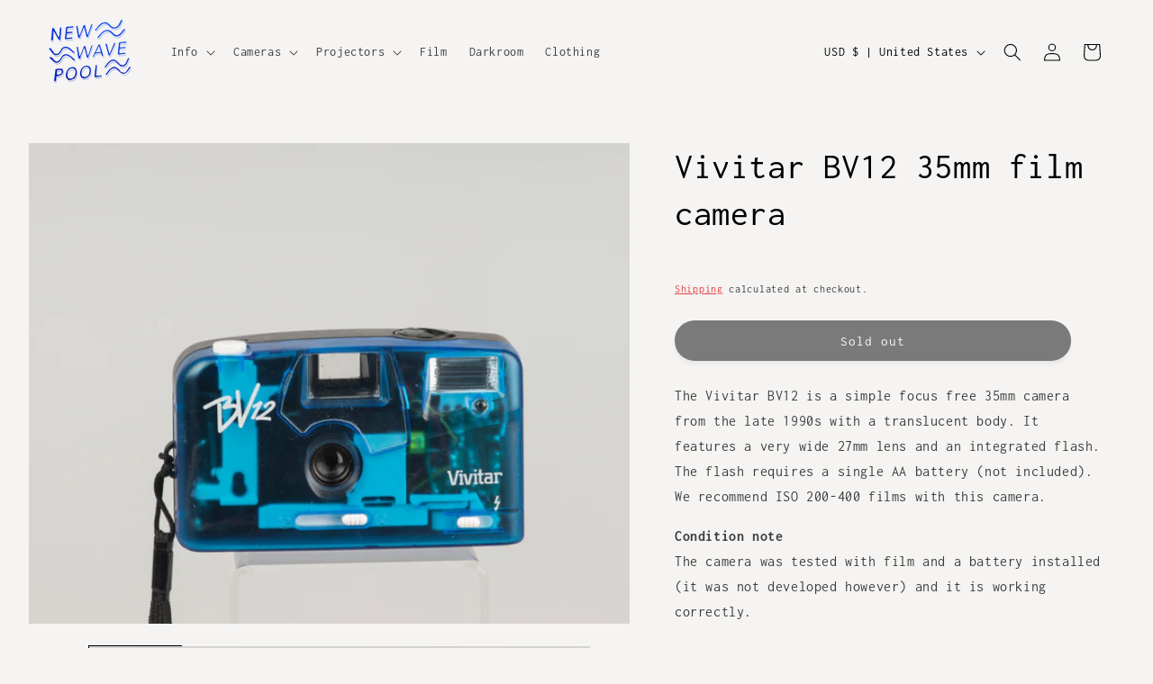

--- FILE ---
content_type: text/html; charset=utf-8
request_url: https://www.newwavepool.shop/en-us/products/vivitar-bv12-35mm-film-camera
body_size: 47498
content:
<!doctype html>
<html class="no-js" lang="en">
  <head>
    <meta charset="utf-8">
    <meta http-equiv="X-UA-Compatible" content="IE=edge">
    <meta name="viewport" content="width=device-width,initial-scale=1">
    <meta name="theme-color" content="">
    <link rel="canonical" href="https://www.newwavepool.shop/en-us/products/vivitar-bv12-35mm-film-camera"><link rel="icon" type="image/png" href="//www.newwavepool.shop/cdn/shop/files/nwp_logo.png?crop=center&height=32&v=1613792773&width=32"><link rel="preconnect" href="https://fonts.shopifycdn.com" crossorigin><title>
      Vivitar BV12 35mm film camera
 &ndash; New Wave Pool</title>

    
      <meta name="description" content="The Vivitar BV12 is a simple focus free 35mm camera from the late 1990s with a translucent body. It features a very wide 27mm lens and an integrated flash. The flash requires a single AA battery (not included). We recommend ISO 200-400 films with this camera.  Condition noteThe camera was tested with film and a battery">
    

    

<meta property="og:site_name" content="New Wave Pool">
<meta property="og:url" content="https://www.newwavepool.shop/en-us/products/vivitar-bv12-35mm-film-camera">
<meta property="og:title" content="Vivitar BV12 35mm film camera">
<meta property="og:type" content="product">
<meta property="og:description" content="The Vivitar BV12 is a simple focus free 35mm camera from the late 1990s with a translucent body. It features a very wide 27mm lens and an integrated flash. The flash requires a single AA battery (not included). We recommend ISO 200-400 films with this camera.  Condition noteThe camera was tested with film and a battery"><meta property="og:image" content="http://www.newwavepool.shop/cdn/shop/products/vivitar_BV12_35mmcamera_20200618_260.jpg?v=1593265591">
  <meta property="og:image:secure_url" content="https://www.newwavepool.shop/cdn/shop/products/vivitar_BV12_35mmcamera_20200618_260.jpg?v=1593265591">
  <meta property="og:image:width" content="4093">
  <meta property="og:image:height" content="3274"><meta property="og:price:amount" content="14.00">
  <meta property="og:price:currency" content="USD"><meta name="twitter:card" content="summary_large_image">
<meta name="twitter:title" content="Vivitar BV12 35mm film camera">
<meta name="twitter:description" content="The Vivitar BV12 is a simple focus free 35mm camera from the late 1990s with a translucent body. It features a very wide 27mm lens and an integrated flash. The flash requires a single AA battery (not included). We recommend ISO 200-400 films with this camera.  Condition noteThe camera was tested with film and a battery">


    <script src="//www.newwavepool.shop/cdn/shop/t/25/assets/constants.js?v=58251544750838685771699720729" defer="defer"></script>
    <script src="//www.newwavepool.shop/cdn/shop/t/25/assets/pubsub.js?v=158357773527763999511699720730" defer="defer"></script>
    <script src="//www.newwavepool.shop/cdn/shop/t/25/assets/global.js?v=40820548392383841591699720729" defer="defer"></script><script>window.performance && window.performance.mark && window.performance.mark('shopify.content_for_header.start');</script><meta name="google-site-verification" content="BIViQQLoVIM_FkZlFdjuQ7ihaD9wNqyFK9IEM-ECePE">
<meta id="shopify-digital-wallet" name="shopify-digital-wallet" content="/26544013398/digital_wallets/dialog">
<meta name="shopify-checkout-api-token" content="d509baf37cf2573ab202d3c8e9e63c37">
<link rel="alternate" hreflang="x-default" href="https://www.newwavepool.shop/products/vivitar-bv12-35mm-film-camera">
<link rel="alternate" hreflang="en" href="https://www.newwavepool.shop/products/vivitar-bv12-35mm-film-camera">
<link rel="alternate" hreflang="fr" href="https://www.newwavepool.shop/fr/products/vivitar-bv12-35mm-film-camera">
<link rel="alternate" hreflang="en-US" href="https://www.newwavepool.shop/en-us/products/vivitar-bv12-35mm-film-camera">
<link rel="alternate" type="application/json+oembed" href="https://www.newwavepool.shop/en-us/products/vivitar-bv12-35mm-film-camera.oembed">
<script async="async" src="/checkouts/internal/preloads.js?locale=en-US"></script>
<link rel="preconnect" href="https://shop.app" crossorigin="anonymous">
<script async="async" src="https://shop.app/checkouts/internal/preloads.js?locale=en-US&shop_id=26544013398" crossorigin="anonymous"></script>
<script id="apple-pay-shop-capabilities" type="application/json">{"shopId":26544013398,"countryCode":"CA","currencyCode":"USD","merchantCapabilities":["supports3DS"],"merchantId":"gid:\/\/shopify\/Shop\/26544013398","merchantName":"New Wave Pool","requiredBillingContactFields":["postalAddress","email","phone"],"requiredShippingContactFields":["postalAddress","email","phone"],"shippingType":"shipping","supportedNetworks":["visa","masterCard","amex","discover","interac","jcb"],"total":{"type":"pending","label":"New Wave Pool","amount":"1.00"},"shopifyPaymentsEnabled":true,"supportsSubscriptions":true}</script>
<script id="shopify-features" type="application/json">{"accessToken":"d509baf37cf2573ab202d3c8e9e63c37","betas":["rich-media-storefront-analytics"],"domain":"www.newwavepool.shop","predictiveSearch":true,"shopId":26544013398,"locale":"en"}</script>
<script>var Shopify = Shopify || {};
Shopify.shop = "new-wave-pool.myshopify.com";
Shopify.locale = "en";
Shopify.currency = {"active":"USD","rate":"0.73423068"};
Shopify.country = "US";
Shopify.theme = {"name":"Updated copy of Craft","id":162506539296,"schema_name":"Craft","schema_version":"12.0.0","theme_store_id":1368,"role":"main"};
Shopify.theme.handle = "null";
Shopify.theme.style = {"id":null,"handle":null};
Shopify.cdnHost = "www.newwavepool.shop/cdn";
Shopify.routes = Shopify.routes || {};
Shopify.routes.root = "/en-us/";</script>
<script type="module">!function(o){(o.Shopify=o.Shopify||{}).modules=!0}(window);</script>
<script>!function(o){function n(){var o=[];function n(){o.push(Array.prototype.slice.apply(arguments))}return n.q=o,n}var t=o.Shopify=o.Shopify||{};t.loadFeatures=n(),t.autoloadFeatures=n()}(window);</script>
<script>
  window.ShopifyPay = window.ShopifyPay || {};
  window.ShopifyPay.apiHost = "shop.app\/pay";
  window.ShopifyPay.redirectState = null;
</script>
<script id="shop-js-analytics" type="application/json">{"pageType":"product"}</script>
<script defer="defer" async type="module" src="//www.newwavepool.shop/cdn/shopifycloud/shop-js/modules/v2/client.init-shop-cart-sync_IZsNAliE.en.esm.js"></script>
<script defer="defer" async type="module" src="//www.newwavepool.shop/cdn/shopifycloud/shop-js/modules/v2/chunk.common_0OUaOowp.esm.js"></script>
<script type="module">
  await import("//www.newwavepool.shop/cdn/shopifycloud/shop-js/modules/v2/client.init-shop-cart-sync_IZsNAliE.en.esm.js");
await import("//www.newwavepool.shop/cdn/shopifycloud/shop-js/modules/v2/chunk.common_0OUaOowp.esm.js");

  window.Shopify.SignInWithShop?.initShopCartSync?.({"fedCMEnabled":true,"windoidEnabled":true});

</script>
<script>
  window.Shopify = window.Shopify || {};
  if (!window.Shopify.featureAssets) window.Shopify.featureAssets = {};
  window.Shopify.featureAssets['shop-js'] = {"shop-cart-sync":["modules/v2/client.shop-cart-sync_DLOhI_0X.en.esm.js","modules/v2/chunk.common_0OUaOowp.esm.js"],"init-fed-cm":["modules/v2/client.init-fed-cm_C6YtU0w6.en.esm.js","modules/v2/chunk.common_0OUaOowp.esm.js"],"shop-button":["modules/v2/client.shop-button_BCMx7GTG.en.esm.js","modules/v2/chunk.common_0OUaOowp.esm.js"],"shop-cash-offers":["modules/v2/client.shop-cash-offers_BT26qb5j.en.esm.js","modules/v2/chunk.common_0OUaOowp.esm.js","modules/v2/chunk.modal_CGo_dVj3.esm.js"],"init-windoid":["modules/v2/client.init-windoid_B9PkRMql.en.esm.js","modules/v2/chunk.common_0OUaOowp.esm.js"],"init-shop-email-lookup-coordinator":["modules/v2/client.init-shop-email-lookup-coordinator_DZkqjsbU.en.esm.js","modules/v2/chunk.common_0OUaOowp.esm.js"],"shop-toast-manager":["modules/v2/client.shop-toast-manager_Di2EnuM7.en.esm.js","modules/v2/chunk.common_0OUaOowp.esm.js"],"shop-login-button":["modules/v2/client.shop-login-button_BtqW_SIO.en.esm.js","modules/v2/chunk.common_0OUaOowp.esm.js","modules/v2/chunk.modal_CGo_dVj3.esm.js"],"avatar":["modules/v2/client.avatar_BTnouDA3.en.esm.js"],"pay-button":["modules/v2/client.pay-button_CWa-C9R1.en.esm.js","modules/v2/chunk.common_0OUaOowp.esm.js"],"init-shop-cart-sync":["modules/v2/client.init-shop-cart-sync_IZsNAliE.en.esm.js","modules/v2/chunk.common_0OUaOowp.esm.js"],"init-customer-accounts":["modules/v2/client.init-customer-accounts_DenGwJTU.en.esm.js","modules/v2/client.shop-login-button_BtqW_SIO.en.esm.js","modules/v2/chunk.common_0OUaOowp.esm.js","modules/v2/chunk.modal_CGo_dVj3.esm.js"],"init-shop-for-new-customer-accounts":["modules/v2/client.init-shop-for-new-customer-accounts_JdHXxpS9.en.esm.js","modules/v2/client.shop-login-button_BtqW_SIO.en.esm.js","modules/v2/chunk.common_0OUaOowp.esm.js","modules/v2/chunk.modal_CGo_dVj3.esm.js"],"init-customer-accounts-sign-up":["modules/v2/client.init-customer-accounts-sign-up_D6__K_p8.en.esm.js","modules/v2/client.shop-login-button_BtqW_SIO.en.esm.js","modules/v2/chunk.common_0OUaOowp.esm.js","modules/v2/chunk.modal_CGo_dVj3.esm.js"],"checkout-modal":["modules/v2/client.checkout-modal_C_ZQDY6s.en.esm.js","modules/v2/chunk.common_0OUaOowp.esm.js","modules/v2/chunk.modal_CGo_dVj3.esm.js"],"shop-follow-button":["modules/v2/client.shop-follow-button_XetIsj8l.en.esm.js","modules/v2/chunk.common_0OUaOowp.esm.js","modules/v2/chunk.modal_CGo_dVj3.esm.js"],"lead-capture":["modules/v2/client.lead-capture_DvA72MRN.en.esm.js","modules/v2/chunk.common_0OUaOowp.esm.js","modules/v2/chunk.modal_CGo_dVj3.esm.js"],"shop-login":["modules/v2/client.shop-login_ClXNxyh6.en.esm.js","modules/v2/chunk.common_0OUaOowp.esm.js","modules/v2/chunk.modal_CGo_dVj3.esm.js"],"payment-terms":["modules/v2/client.payment-terms_CNlwjfZz.en.esm.js","modules/v2/chunk.common_0OUaOowp.esm.js","modules/v2/chunk.modal_CGo_dVj3.esm.js"]};
</script>
<script>(function() {
  var isLoaded = false;
  function asyncLoad() {
    if (isLoaded) return;
    isLoaded = true;
    var urls = ["https:\/\/d1an1e2qw504lz.cloudfront.net\/shop\/js\/cart-shipping-calculator-pro.min.js?shop=new-wave-pool.myshopify.com"];
    for (var i = 0; i < urls.length; i++) {
      var s = document.createElement('script');
      s.type = 'text/javascript';
      s.async = true;
      s.src = urls[i];
      var x = document.getElementsByTagName('script')[0];
      x.parentNode.insertBefore(s, x);
    }
  };
  if(window.attachEvent) {
    window.attachEvent('onload', asyncLoad);
  } else {
    window.addEventListener('load', asyncLoad, false);
  }
})();</script>
<script id="__st">var __st={"a":26544013398,"offset":-18000,"reqid":"bae28093-99d8-4d69-b19b-4551b8284d20-1768519291","pageurl":"www.newwavepool.shop\/en-us\/products\/vivitar-bv12-35mm-film-camera","u":"62aff2bf874c","p":"product","rtyp":"product","rid":4784439951446};</script>
<script>window.ShopifyPaypalV4VisibilityTracking = true;</script>
<script id="captcha-bootstrap">!function(){'use strict';const t='contact',e='account',n='new_comment',o=[[t,t],['blogs',n],['comments',n],[t,'customer']],c=[[e,'customer_login'],[e,'guest_login'],[e,'recover_customer_password'],[e,'create_customer']],r=t=>t.map((([t,e])=>`form[action*='/${t}']:not([data-nocaptcha='true']) input[name='form_type'][value='${e}']`)).join(','),a=t=>()=>t?[...document.querySelectorAll(t)].map((t=>t.form)):[];function s(){const t=[...o],e=r(t);return a(e)}const i='password',u='form_key',d=['recaptcha-v3-token','g-recaptcha-response','h-captcha-response',i],f=()=>{try{return window.sessionStorage}catch{return}},m='__shopify_v',_=t=>t.elements[u];function p(t,e,n=!1){try{const o=window.sessionStorage,c=JSON.parse(o.getItem(e)),{data:r}=function(t){const{data:e,action:n}=t;return t[m]||n?{data:e,action:n}:{data:t,action:n}}(c);for(const[e,n]of Object.entries(r))t.elements[e]&&(t.elements[e].value=n);n&&o.removeItem(e)}catch(o){console.error('form repopulation failed',{error:o})}}const l='form_type',E='cptcha';function T(t){t.dataset[E]=!0}const w=window,h=w.document,L='Shopify',v='ce_forms',y='captcha';let A=!1;((t,e)=>{const n=(g='f06e6c50-85a8-45c8-87d0-21a2b65856fe',I='https://cdn.shopify.com/shopifycloud/storefront-forms-hcaptcha/ce_storefront_forms_captcha_hcaptcha.v1.5.2.iife.js',D={infoText:'Protected by hCaptcha',privacyText:'Privacy',termsText:'Terms'},(t,e,n)=>{const o=w[L][v],c=o.bindForm;if(c)return c(t,g,e,D).then(n);var r;o.q.push([[t,g,e,D],n]),r=I,A||(h.body.append(Object.assign(h.createElement('script'),{id:'captcha-provider',async:!0,src:r})),A=!0)});var g,I,D;w[L]=w[L]||{},w[L][v]=w[L][v]||{},w[L][v].q=[],w[L][y]=w[L][y]||{},w[L][y].protect=function(t,e){n(t,void 0,e),T(t)},Object.freeze(w[L][y]),function(t,e,n,w,h,L){const[v,y,A,g]=function(t,e,n){const i=e?o:[],u=t?c:[],d=[...i,...u],f=r(d),m=r(i),_=r(d.filter((([t,e])=>n.includes(e))));return[a(f),a(m),a(_),s()]}(w,h,L),I=t=>{const e=t.target;return e instanceof HTMLFormElement?e:e&&e.form},D=t=>v().includes(t);t.addEventListener('submit',(t=>{const e=I(t);if(!e)return;const n=D(e)&&!e.dataset.hcaptchaBound&&!e.dataset.recaptchaBound,o=_(e),c=g().includes(e)&&(!o||!o.value);(n||c)&&t.preventDefault(),c&&!n&&(function(t){try{if(!f())return;!function(t){const e=f();if(!e)return;const n=_(t);if(!n)return;const o=n.value;o&&e.removeItem(o)}(t);const e=Array.from(Array(32),(()=>Math.random().toString(36)[2])).join('');!function(t,e){_(t)||t.append(Object.assign(document.createElement('input'),{type:'hidden',name:u})),t.elements[u].value=e}(t,e),function(t,e){const n=f();if(!n)return;const o=[...t.querySelectorAll(`input[type='${i}']`)].map((({name:t})=>t)),c=[...d,...o],r={};for(const[a,s]of new FormData(t).entries())c.includes(a)||(r[a]=s);n.setItem(e,JSON.stringify({[m]:1,action:t.action,data:r}))}(t,e)}catch(e){console.error('failed to persist form',e)}}(e),e.submit())}));const S=(t,e)=>{t&&!t.dataset[E]&&(n(t,e.some((e=>e===t))),T(t))};for(const o of['focusin','change'])t.addEventListener(o,(t=>{const e=I(t);D(e)&&S(e,y())}));const B=e.get('form_key'),M=e.get(l),P=B&&M;t.addEventListener('DOMContentLoaded',(()=>{const t=y();if(P)for(const e of t)e.elements[l].value===M&&p(e,B);[...new Set([...A(),...v().filter((t=>'true'===t.dataset.shopifyCaptcha))])].forEach((e=>S(e,t)))}))}(h,new URLSearchParams(w.location.search),n,t,e,['guest_login'])})(!0,!0)}();</script>
<script integrity="sha256-4kQ18oKyAcykRKYeNunJcIwy7WH5gtpwJnB7kiuLZ1E=" data-source-attribution="shopify.loadfeatures" defer="defer" src="//www.newwavepool.shop/cdn/shopifycloud/storefront/assets/storefront/load_feature-a0a9edcb.js" crossorigin="anonymous"></script>
<script crossorigin="anonymous" defer="defer" src="//www.newwavepool.shop/cdn/shopifycloud/storefront/assets/shopify_pay/storefront-65b4c6d7.js?v=20250812"></script>
<script data-source-attribution="shopify.dynamic_checkout.dynamic.init">var Shopify=Shopify||{};Shopify.PaymentButton=Shopify.PaymentButton||{isStorefrontPortableWallets:!0,init:function(){window.Shopify.PaymentButton.init=function(){};var t=document.createElement("script");t.src="https://www.newwavepool.shop/cdn/shopifycloud/portable-wallets/latest/portable-wallets.en.js",t.type="module",document.head.appendChild(t)}};
</script>
<script data-source-attribution="shopify.dynamic_checkout.buyer_consent">
  function portableWalletsHideBuyerConsent(e){var t=document.getElementById("shopify-buyer-consent"),n=document.getElementById("shopify-subscription-policy-button");t&&n&&(t.classList.add("hidden"),t.setAttribute("aria-hidden","true"),n.removeEventListener("click",e))}function portableWalletsShowBuyerConsent(e){var t=document.getElementById("shopify-buyer-consent"),n=document.getElementById("shopify-subscription-policy-button");t&&n&&(t.classList.remove("hidden"),t.removeAttribute("aria-hidden"),n.addEventListener("click",e))}window.Shopify?.PaymentButton&&(window.Shopify.PaymentButton.hideBuyerConsent=portableWalletsHideBuyerConsent,window.Shopify.PaymentButton.showBuyerConsent=portableWalletsShowBuyerConsent);
</script>
<script data-source-attribution="shopify.dynamic_checkout.cart.bootstrap">document.addEventListener("DOMContentLoaded",(function(){function t(){return document.querySelector("shopify-accelerated-checkout-cart, shopify-accelerated-checkout")}if(t())Shopify.PaymentButton.init();else{new MutationObserver((function(e,n){t()&&(Shopify.PaymentButton.init(),n.disconnect())})).observe(document.body,{childList:!0,subtree:!0})}}));
</script>
<link id="shopify-accelerated-checkout-styles" rel="stylesheet" media="screen" href="https://www.newwavepool.shop/cdn/shopifycloud/portable-wallets/latest/accelerated-checkout-backwards-compat.css" crossorigin="anonymous">
<style id="shopify-accelerated-checkout-cart">
        #shopify-buyer-consent {
  margin-top: 1em;
  display: inline-block;
  width: 100%;
}

#shopify-buyer-consent.hidden {
  display: none;
}

#shopify-subscription-policy-button {
  background: none;
  border: none;
  padding: 0;
  text-decoration: underline;
  font-size: inherit;
  cursor: pointer;
}

#shopify-subscription-policy-button::before {
  box-shadow: none;
}

      </style>
<script id="sections-script" data-sections="header" defer="defer" src="//www.newwavepool.shop/cdn/shop/t/25/compiled_assets/scripts.js?2900"></script>
<script>window.performance && window.performance.mark && window.performance.mark('shopify.content_for_header.end');</script>


    <style data-shopify>
      @font-face {
  font-family: Inconsolata;
  font-weight: 400;
  font-style: normal;
  font-display: swap;
  src: url("//www.newwavepool.shop/cdn/fonts/inconsolata/inconsolata_n4.8e0be9241e16b6e6311249bed21adcbee343bcd1.woff2") format("woff2"),
       url("//www.newwavepool.shop/cdn/fonts/inconsolata/inconsolata_n4.c913b3219f7cc7a03a6565e54733068641b83be2.woff") format("woff");
}

      @font-face {
  font-family: Inconsolata;
  font-weight: 700;
  font-style: normal;
  font-display: swap;
  src: url("//www.newwavepool.shop/cdn/fonts/inconsolata/inconsolata_n7.42ffb2ea5578e6e88edd291e392dab233d946720.woff2") format("woff2"),
       url("//www.newwavepool.shop/cdn/fonts/inconsolata/inconsolata_n7.f8fd13bf56b4d5d5891a97e9dc61ee446a880def.woff") format("woff");
}

      
      
      @font-face {
  font-family: Inconsolata;
  font-weight: 400;
  font-style: normal;
  font-display: swap;
  src: url("//www.newwavepool.shop/cdn/fonts/inconsolata/inconsolata_n4.8e0be9241e16b6e6311249bed21adcbee343bcd1.woff2") format("woff2"),
       url("//www.newwavepool.shop/cdn/fonts/inconsolata/inconsolata_n4.c913b3219f7cc7a03a6565e54733068641b83be2.woff") format("woff");
}


      
        :root,
        .color-background-1 {
          --color-background: 245,244,243;
        
          --gradient-background: #f5f4f3;
        

        

        --color-foreground: 0,0,0;
        --color-background-contrast: 187,180,173;
        --color-shadow: 0,0,0;
        --color-button: 0,0,0;
        --color-button-text: 255,255,255;
        --color-secondary-button: 245,244,243;
        --color-secondary-button-text: 226,33,32;
        --color-link: 226,33,32;
        --color-badge-foreground: 0,0,0;
        --color-badge-background: 245,244,243;
        --color-badge-border: 0,0,0;
        --payment-terms-background-color: rgb(245 244 243);
      }
      
        
        .color-background-2 {
          --color-background: 255,255,255;
        
          --gradient-background: #ffffff;
        

        

        --color-foreground: 0,0,0;
        --color-background-contrast: 191,191,191;
        --color-shadow: 0,0,0;
        --color-button: 0,0,0;
        --color-button-text: 255,255,255;
        --color-secondary-button: 255,255,255;
        --color-secondary-button-text: 0,0,0;
        --color-link: 0,0,0;
        --color-badge-foreground: 0,0,0;
        --color-badge-background: 255,255,255;
        --color-badge-border: 0,0,0;
        --payment-terms-background-color: rgb(255 255 255);
      }
      
        
        .color-inverse {
          --color-background: 0,0,0;
        
          --gradient-background: #000000;
        

        

        --color-foreground: 245,244,243;
        --color-background-contrast: 128,128,128;
        --color-shadow: 0,0,0;
        --color-button: 245,244,243;
        --color-button-text: 0,0,0;
        --color-secondary-button: 0,0,0;
        --color-secondary-button-text: 245,244,243;
        --color-link: 245,244,243;
        --color-badge-foreground: 245,244,243;
        --color-badge-background: 0,0,0;
        --color-badge-border: 245,244,243;
        --payment-terms-background-color: rgb(0 0 0);
      }
      
        
        .color-accent-1 {
          --color-background: 0,0,0;
        
          --gradient-background: #000000;
        

        

        --color-foreground: 255,255,255;
        --color-background-contrast: 128,128,128;
        --color-shadow: 0,0,0;
        --color-button: 255,255,255;
        --color-button-text: 0,0,0;
        --color-secondary-button: 0,0,0;
        --color-secondary-button-text: 255,255,255;
        --color-link: 255,255,255;
        --color-badge-foreground: 255,255,255;
        --color-badge-background: 0,0,0;
        --color-badge-border: 255,255,255;
        --payment-terms-background-color: rgb(0 0 0);
      }
      
        
        .color-accent-2 {
          --color-background: 46,43,43;
        
          --gradient-background: #2e2b2b;
        

        

        --color-foreground: 255,255,255;
        --color-background-contrast: 59,55,55;
        --color-shadow: 0,0,0;
        --color-button: 255,255,255;
        --color-button-text: 46,43,43;
        --color-secondary-button: 46,43,43;
        --color-secondary-button-text: 255,255,255;
        --color-link: 255,255,255;
        --color-badge-foreground: 255,255,255;
        --color-badge-background: 46,43,43;
        --color-badge-border: 255,255,255;
        --payment-terms-background-color: rgb(46 43 43);
      }
      
        
        .color-scheme-e316dea1-d71d-4de5-ba7e-ac4c2e26a128 {
          --color-background: 245,244,243;
        
          --gradient-background: #f5f4f3;
        

        

        --color-foreground: 0,0,0;
        --color-background-contrast: 187,180,173;
        --color-shadow: 0,0,0;
        --color-button: 0,0,0;
        --color-button-text: 255,255,255;
        --color-secondary-button: 245,244,243;
        --color-secondary-button-text: 226,33,32;
        --color-link: 226,33,32;
        --color-badge-foreground: 0,0,0;
        --color-badge-background: 245,244,243;
        --color-badge-border: 0,0,0;
        --payment-terms-background-color: rgb(245 244 243);
      }
      

      body, .color-background-1, .color-background-2, .color-inverse, .color-accent-1, .color-accent-2, .color-scheme-e316dea1-d71d-4de5-ba7e-ac4c2e26a128 {
        color: rgba(var(--color-foreground), 0.75);
        background-color: rgb(var(--color-background));
      }

      :root {
        --font-body-family: Inconsolata, monospace;
        --font-body-style: normal;
        --font-body-weight: 400;
        --font-body-weight-bold: 700;

        --font-heading-family: Inconsolata, monospace;
        --font-heading-style: normal;
        --font-heading-weight: 400;

        --font-body-scale: 1.0;
        --font-heading-scale: 1.0;

        --media-padding: px;
        --media-border-opacity: 0.0;
        --media-border-width: 0px;
        --media-radius: 0px;
        --media-shadow-opacity: 0.0;
        --media-shadow-horizontal-offset: 0px;
        --media-shadow-vertical-offset: 4px;
        --media-shadow-blur-radius: 5px;
        --media-shadow-visible: 0;

        --page-width: 130rem;
        --page-width-margin: 0rem;

        --product-card-image-padding: 0.0rem;
        --product-card-corner-radius: 0.0rem;
        --product-card-text-alignment: left;
        --product-card-border-width: 0.0rem;
        --product-card-border-opacity: 0.1;
        --product-card-shadow-opacity: 0.05;
        --product-card-shadow-visible: 1;
        --product-card-shadow-horizontal-offset: 0.0rem;
        --product-card-shadow-vertical-offset: 0.4rem;
        --product-card-shadow-blur-radius: 0.5rem;

        --collection-card-image-padding: 0.0rem;
        --collection-card-corner-radius: 1.4rem;
        --collection-card-text-alignment: left;
        --collection-card-border-width: 0.0rem;
        --collection-card-border-opacity: 0.0;
        --collection-card-shadow-opacity: 0.05;
        --collection-card-shadow-visible: 1;
        --collection-card-shadow-horizontal-offset: 1.0rem;
        --collection-card-shadow-vertical-offset: 1.0rem;
        --collection-card-shadow-blur-radius: 3.0rem;

        --blog-card-image-padding: 0.0rem;
        --blog-card-corner-radius: 0.6rem;
        --blog-card-text-alignment: left;
        --blog-card-border-width: 0.1rem;
        --blog-card-border-opacity: 0.1;
        --blog-card-shadow-opacity: 0.0;
        --blog-card-shadow-visible: 0;
        --blog-card-shadow-horizontal-offset: 0.0rem;
        --blog-card-shadow-vertical-offset: 0.4rem;
        --blog-card-shadow-blur-radius: 0.5rem;

        --badge-corner-radius: 1.6rem;

        --popup-border-width: 0px;
        --popup-border-opacity: 0.5;
        --popup-corner-radius: 0px;
        --popup-shadow-opacity: 0.0;
        --popup-shadow-horizontal-offset: 0px;
        --popup-shadow-vertical-offset: 4px;
        --popup-shadow-blur-radius: 5px;

        --drawer-border-width: 0px;
        --drawer-border-opacity: 0.1;
        --drawer-shadow-opacity: 0.0;
        --drawer-shadow-horizontal-offset: 0px;
        --drawer-shadow-vertical-offset: 4px;
        --drawer-shadow-blur-radius: 5px;

        --spacing-sections-desktop: 16px;
        --spacing-sections-mobile: 16px;

        --grid-desktop-vertical-spacing: 4px;
        --grid-desktop-horizontal-spacing: 36px;
        --grid-mobile-vertical-spacing: 2px;
        --grid-mobile-horizontal-spacing: 18px;

        --text-boxes-border-opacity: 0.1;
        --text-boxes-border-width: 0px;
        --text-boxes-radius: 6px;
        --text-boxes-shadow-opacity: 0.0;
        --text-boxes-shadow-visible: 0;
        --text-boxes-shadow-horizontal-offset: 0px;
        --text-boxes-shadow-vertical-offset: 4px;
        --text-boxes-shadow-blur-radius: 5px;

        --buttons-radius: 26px;
        --buttons-radius-outset: 26px;
        --buttons-border-width: 0px;
        --buttons-border-opacity: 1.0;
        --buttons-shadow-opacity: 0.1;
        --buttons-shadow-visible: 1;
        --buttons-shadow-horizontal-offset: 0px;
        --buttons-shadow-vertical-offset: 4px;
        --buttons-shadow-blur-radius: 5px;
        --buttons-border-offset: 0.3px;

        --inputs-radius: 4px;
        --inputs-border-width: 1px;
        --inputs-border-opacity: 0.55;
        --inputs-shadow-opacity: 0.0;
        --inputs-shadow-horizontal-offset: 0px;
        --inputs-margin-offset: 0px;
        --inputs-shadow-vertical-offset: 4px;
        --inputs-shadow-blur-radius: 5px;
        --inputs-radius-outset: 5px;

        --variant-pills-radius: 40px;
        --variant-pills-border-width: 1px;
        --variant-pills-border-opacity: 0.55;
        --variant-pills-shadow-opacity: 0.0;
        --variant-pills-shadow-horizontal-offset: 0px;
        --variant-pills-shadow-vertical-offset: 4px;
        --variant-pills-shadow-blur-radius: 5px;
      }

      *,
      *::before,
      *::after {
        box-sizing: inherit;
      }

      html {
        box-sizing: border-box;
        font-size: calc(var(--font-body-scale) * 62.5%);
        height: 100%;
      }

      body {
        display: grid;
        grid-template-rows: auto auto 1fr auto;
        grid-template-columns: 100%;
        min-height: 100%;
        margin: 0;
        font-size: 1.5rem;
        letter-spacing: 0.06rem;
        line-height: calc(1 + 0.8 / var(--font-body-scale));
        font-family: var(--font-body-family);
        font-style: var(--font-body-style);
        font-weight: var(--font-body-weight);
      }

      @media screen and (min-width: 750px) {
        body {
          font-size: 1.6rem;
        }
      }
    </style>

    <link href="//www.newwavepool.shop/cdn/shop/t/25/assets/base.css?v=35132412215890964321702348643" rel="stylesheet" type="text/css" media="all" />
<link rel="preload" as="font" href="//www.newwavepool.shop/cdn/fonts/inconsolata/inconsolata_n4.8e0be9241e16b6e6311249bed21adcbee343bcd1.woff2" type="font/woff2" crossorigin><link rel="preload" as="font" href="//www.newwavepool.shop/cdn/fonts/inconsolata/inconsolata_n4.8e0be9241e16b6e6311249bed21adcbee343bcd1.woff2" type="font/woff2" crossorigin><link href="//www.newwavepool.shop/cdn/shop/t/25/assets/component-localization-form.css?v=143319823105703127341699720729" rel="stylesheet" type="text/css" media="all" />
      <script src="//www.newwavepool.shop/cdn/shop/t/25/assets/localization-form.js?v=161644695336821385561699720729" defer="defer"></script><link
        rel="stylesheet"
        href="//www.newwavepool.shop/cdn/shop/t/25/assets/component-predictive-search.css?v=118923337488134913561699720729"
        media="print"
        onload="this.media='all'"
      ><script>
      document.documentElement.className = document.documentElement.className.replace('no-js', 'js');
      if (Shopify.designMode) {
        document.documentElement.classList.add('shopify-design-mode');
      }
    </script>
  <!-- BEGIN app block: shopify://apps/t-lab-ai-language-translate/blocks/custom_translations/b5b83690-efd4-434d-8c6a-a5cef4019faf --><!-- BEGIN app snippet: custom_translation_scripts --><script>
(()=>{var o=/\([0-9]+?\)$/,M=/\r?\n|\r|\t|\xa0|\u200B|\u200E|&nbsp;| /g,v=/<\/?[a-z][\s\S]*>/i,t=/^(https?:\/\/|\/\/)[^\s/$.?#].[^\s]*$/i,k=/\{\{\s*([a-zA-Z_]\w*)\s*\}\}/g,p=/\{\{\s*([a-zA-Z_]\w*)\s*\}\}/,r=/^(https:)?\/\/cdn\.shopify\.com\/(.+)\.(png|jpe?g|gif|webp|svgz?|bmp|tiff?|ico|avif)/i,e=/^(https:)?\/\/cdn\.shopify\.com/i,a=/\b(?:https?|ftp)?:?\/\/?[^\s\/]+\/[^\s]+\.(?:png|jpe?g|gif|webp|svgz?|bmp|tiff?|ico|avif)\b/i,I=/url\(['"]?(.*?)['"]?\)/,m="__label:",i=document.createElement("textarea"),u={t:["src","data-src","data-source","data-href","data-zoom","data-master","data-bg","base-src"],i:["srcset","data-srcset"],o:["href","data-href"],u:["href","data-href","data-src","data-zoom"]},g=new Set(["img","picture","button","p","a","input"]),h=16.67,s=function(n){return n.nodeType===Node.ELEMENT_NODE},c=function(n){return n.nodeType===Node.TEXT_NODE};function w(n){return r.test(n.trim())||a.test(n.trim())}function b(n){return(n=>(n=n.trim(),t.test(n)))(n)||e.test(n.trim())}var l=function(n){return!n||0===n.trim().length};function j(n){return i.innerHTML=n,i.value}function T(n){return A(j(n))}function A(n){return n.trim().replace(o,"").replace(M,"").trim()}var _=1e3;function D(n){n=n.trim().replace(M,"").replace(/&amp;/g,"&").replace(/&gt;/g,">").replace(/&lt;/g,"<").trim();return n.length>_?N(n):n}function E(n){return n.trim().toLowerCase().replace(/^https:/i,"")}function N(n){for(var t=5381,r=0;r<n.length;r++)t=(t<<5)+t^n.charCodeAt(r);return(t>>>0).toString(36)}function f(n){for(var t=document.createElement("template"),r=(t.innerHTML=n,["SCRIPT","IFRAME","OBJECT","EMBED","LINK","META"]),e=/^(on\w+|srcdoc|style)$/i,a=document.createTreeWalker(t.content,NodeFilter.SHOW_ELEMENT),i=a.nextNode();i;i=a.nextNode()){var o=i;if(r.includes(o.nodeName))o.remove();else for(var u=o.attributes.length-1;0<=u;--u)e.test(o.attributes[u].name)&&o.removeAttribute(o.attributes[u].name)}return t.innerHTML}function d(n,t,r){void 0===r&&(r=20);for(var e=n,a=0;e&&e.parentElement&&a<r;){for(var i=e.parentElement,o=0,u=t;o<u.length;o++)for(var s=u[o],c=0,l=s.l;c<l.length;c++){var f=l[c];switch(f.type){case"class":for(var d=0,v=i.classList;d<v.length;d++){var p=v[d];if(f.value.test(p))return s.label}break;case"id":if(i.id&&f.value.test(i.id))return s.label;break;case"attribute":if(i.hasAttribute(f.name)){if(!f.value)return s.label;var m=i.getAttribute(f.name);if(m&&f.value.test(m))return s.label}}}e=i,a++}return"unknown"}function y(n,t){var r,e,a;"function"==typeof window.fetch&&"AbortController"in window?(r=new AbortController,e=setTimeout(function(){return r.abort()},3e3),fetch(n,{credentials:"same-origin",signal:r.signal}).then(function(n){return clearTimeout(e),n.ok?n.json():Promise.reject(n)}).then(t).catch(console.error)):((a=new XMLHttpRequest).onreadystatechange=function(){4===a.readyState&&200===a.status&&t(JSON.parse(a.responseText))},a.open("GET",n,!0),a.timeout=3e3,a.send())}function O(){var l=/([^\s]+)\.(png|jpe?g|gif|webp|svgz?|bmp|tiff?|ico|avif)$/i,f=/_(\{width\}x*|\{width\}x\{height\}|\d{3,4}x\d{3,4}|\d{3,4}x|x\d{3,4}|pinco|icon|thumb|small|compact|medium|large|grande|original|master)(_crop_\w+)*(@[2-3]x)*(.progressive)*$/i,d=/^(https?|ftp|file):\/\//i;function r(n){var t,r="".concat(n.path).concat(n.v).concat(null!=(r=n.size)?r:"",".").concat(n.p);return n.m&&(r="".concat(n.path).concat(n.m,"/").concat(n.v).concat(null!=(t=n.size)?t:"",".").concat(n.p)),n.host&&(r="".concat(null!=(t=n.protocol)?t:"","//").concat(n.host).concat(r)),n.g&&(r+=n.g),r}return{h:function(n){var t=!0,r=(d.test(n)||n.startsWith("//")||(t=!1,n="https://example.com"+n),t);n.startsWith("//")&&(r=!1,n="https:"+n);try{new URL(n)}catch(n){return null}var e,a,i,o,u,s,n=new URL(n),c=n.pathname.split("/").filter(function(n){return n});return c.length<1||(a=c.pop(),e=null!=(e=c.pop())?e:null,null===(a=a.match(l)))?null:(s=a[1],a=a[2],i=s.match(f),o=s,(u=null)!==i&&(o=s.substring(0,i.index),u=i[0]),s=0<c.length?"/"+c.join("/")+"/":"/",{protocol:r?n.protocol:null,host:t?n.host:null,path:s,g:n.search,m:e,v:o,size:u,p:a,version:n.searchParams.get("v"),width:n.searchParams.get("width")})},T:r,S:function(n){return(n.m?"/".concat(n.m,"/"):"/").concat(n.v,".").concat(n.p)},M:function(n){return(n.m?"/".concat(n.m,"/"):"/").concat(n.v,".").concat(n.p,"?v=").concat(n.version||"0")},k:function(n,t){return r({protocol:t.protocol,host:t.host,path:t.path,g:t.g,m:t.m,v:t.v,size:n.size,p:t.p,version:t.version,width:t.width})}}}var x,S,C={},H={};function q(p,n){var m=new Map,g=new Map,i=new Map,r=new Map,e=new Map,a=new Map,o=new Map,u=function(n){return n.toLowerCase().replace(/[\s\W_]+/g,"")},s=new Set(n.A.map(u)),c=0,l=!1,f=!1,d=O();function v(n,t,r){s.has(u(n))||n&&t&&(r.set(n,t),l=!0)}function t(n,t){if(n&&n.trim()&&0!==m.size){var r=A(n),e=H[r];if(e&&(p.log("dictionary",'Overlapping text: "'.concat(n,'" related to html: "').concat(e,'"')),t)&&(n=>{if(n)for(var t=h(n.outerHTML),r=t._,e=(t.I||(r=0),n.parentElement),a=0;e&&a<5;){var i=h(e.outerHTML),o=i.I,i=i._;if(o){if(p.log("dictionary","Ancestor depth ".concat(a,": overlap score=").concat(i.toFixed(3),", base=").concat(r.toFixed(3))),r<i)return 1;if(i<r&&0<r)return}e=e.parentElement,a++}})(t))p.log("dictionary",'Skipping text translation for "'.concat(n,'" because an ancestor HTML translation exists'));else{e=m.get(r);if(e)return e;var a=n;if(a&&a.trim()&&0!==g.size){for(var i,o,u,s=g.entries(),c=s.next();!c.done;){var l=c.value[0],f=c.value[1],d=a.trim().match(l);if(d&&1<d.length){i=l,o=f,u=d;break}c=s.next()}if(i&&o&&u){var v=u.slice(1),t=o.match(k);if(t&&t.length===v.length)return t.reduce(function(n,t,r){return n.replace(t,v[r])},o)}}}}return null}function h(n){var r,e,a;return!n||!n.trim()||0===i.size?{I:null,_:0}:(r=D(n),a=0,(e=null)!=(n=i.get(r))?{I:n,_:1}:(i.forEach(function(n,t){-1!==t.indexOf(r)&&(t=r.length/t.length,a<t)&&(a=t,e=n)}),{I:e,_:a}))}function w(n){return n&&n.trim()&&0!==i.size&&(n=D(n),null!=(n=i.get(n)))?n:null}function b(n){if(n&&n.trim()&&0!==r.size){var t=E(n),t=r.get(t);if(t)return t;t=d.h(n);if(t){n=d.M(t).toLowerCase(),n=r.get(n);if(n)return n;n=d.S(t).toLowerCase(),t=r.get(n);if(t)return t}}return null}function T(n){return!n||!n.trim()||0===e.size||void 0===(n=e.get(A(n)))?null:n}function y(n){return!n||!n.trim()||0===a.size||void 0===(n=a.get(E(n)))?null:n}function x(n){var t;return!n||!n.trim()||0===o.size?null:null!=(t=o.get(A(n)))?t:(t=D(n),void 0!==(n=o.get(t))?n:null)}function S(){var n={j:m,D:g,N:i,O:r,C:e,H:a,q:o,L:l,R:c,F:C};return JSON.stringify(n,function(n,t){return t instanceof Map?Object.fromEntries(t.entries()):t})}return{J:function(n,t){v(n,t,m)},U:function(n,t){n&&t&&(n=new RegExp("^".concat(n,"$"),"s"),g.set(n,t),l=!0)},$:function(n,t){var r;n!==t&&(v((r=j(r=n).trim().replace(M,"").trim()).length>_?N(r):r,t,i),c=Math.max(c,n.length))},P:function(n,t){v(n,t,r),(n=d.h(n))&&(v(d.M(n).toLowerCase(),t,r),v(d.S(n).toLowerCase(),t,r))},G:function(n,t){v(n.replace("[img-alt]","").replace(M,"").trim(),t,e)},B:function(n,t){v(n,t,a)},W:function(n,t){f=!0,v(n,t,o)},V:function(){return p.log("dictionary","Translation dictionaries: ",S),i.forEach(function(n,r){m.forEach(function(n,t){r!==t&&-1!==r.indexOf(t)&&(C[t]=A(n),H[t]=r)})}),p.log("dictionary","appliedTextTranslations: ",JSON.stringify(C)),p.log("dictionary","overlappingTexts: ",JSON.stringify(H)),{L:l,Z:f,K:t,X:w,Y:b,nn:T,tn:y,rn:x}}}}function z(n,t,r){function f(n,t){t=n.split(t);return 2===t.length?t[1].trim()?t:[t[0]]:[n]}var d=q(r,t);return n.forEach(function(n){if(n){var c,l=n.name,n=n.value;if(l&&n){if("string"==typeof n)try{c=JSON.parse(n)}catch(n){return void r.log("dictionary","Invalid metafield JSON for "+l,function(){return String(n)})}else c=n;c&&Object.keys(c).forEach(function(e){if(e){var n,t,r,a=c[e];if(a)if(e!==a)if(l.includes("judge"))r=T(e),d.W(r,a);else if(e.startsWith("[img-alt]"))d.G(e,a);else if(e.startsWith("[img-src]"))n=E(e.replace("[img-src]","")),d.P(n,a);else if(v.test(e))d.$(e,a);else if(w(e))n=E(e),d.P(n,a);else if(b(e))r=E(e),d.B(r,a);else if("/"===(n=(n=e).trim())[0]&&"/"!==n[1]&&(r=E(e),d.B(r,a),r=T(e),d.J(r,a)),p.test(e))(s=(r=e).match(k))&&0<s.length&&(t=r.replace(/[-\/\\^$*+?.()|[\]]/g,"\\$&"),s.forEach(function(n){t=t.replace(n,"(.*)")}),d.U(t,a));else if(e.startsWith(m))r=a.replace(m,""),s=e.replace(m,""),d.J(T(s),r);else{if("product_tags"===l)for(var i=0,o=["_",":"];i<o.length;i++){var u=(n=>{if(e.includes(n)){var t=f(e,n),r=f(a,n);if(t.length===r.length)return t.forEach(function(n,t){n!==r[t]&&(d.J(T(n),r[t]),d.J(T("".concat(n,":")),"".concat(r[t],":")))}),{value:void 0}}})(o[i]);if("object"==typeof u)return u.value}var s=T(e);s!==a&&d.J(s,a)}}})}}}),d.V()}function L(y,x){var e=[{label:"judge-me",l:[{type:"class",value:/jdgm/i},{type:"id",value:/judge-me/i},{type:"attribute",name:"data-widget-name",value:/review_widget/i}]}],a=O();function S(r,n,e){n.forEach(function(n){var t=r.getAttribute(n);t&&(t=n.includes("href")?e.tn(t):e.K(t))&&r.setAttribute(n,t)})}function M(n,t,r){var e,a=n.getAttribute(t);a&&((e=i(a=E(a.split("&")[0]),r))?n.setAttribute(t,e):(e=r.tn(a))&&n.setAttribute(t,e))}function k(n,t,r){var e=n.getAttribute(t);e&&(e=((n,t)=>{var r=(n=n.split(",").filter(function(n){return null!=n&&""!==n.trim()}).map(function(n){var n=n.trim().split(/\s+/),t=n[0].split("?"),r=t[0],t=t[1],t=t?t.split("&"):[],e=((n,t)=>{for(var r=0;r<n.length;r++)if(t(n[r]))return n[r];return null})(t,function(n){return n.startsWith("v=")}),t=t.filter(function(n){return!n.startsWith("v=")}),n=n[1];return{url:r,version:e,en:t.join("&"),size:n}}))[0].url;if(r=i(r=n[0].version?"".concat(r,"?").concat(n[0].version):r,t)){var e=a.h(r);if(e)return n.map(function(n){var t=n.url,r=a.h(t);return r&&(t=a.k(r,e)),n.en&&(r=t.includes("?")?"&":"?",t="".concat(t).concat(r).concat(n.en)),t=n.size?"".concat(t," ").concat(n.size):t}).join(",")}})(e,r))&&n.setAttribute(t,e)}function i(n,t){var r=a.h(n);return null===r?null:(n=t.Y(n))?null===(n=a.h(n))?null:a.k(r,n):(n=a.S(r),null===(t=t.Y(n))||null===(n=a.h(t))?null:a.k(r,n))}function A(n,t,r){var e,a,i,o;r.an&&(e=n,a=r.on,u.o.forEach(function(n){var t=e.getAttribute(n);if(!t)return!1;!t.startsWith("/")||t.startsWith("//")||t.startsWith(a)||(t="".concat(a).concat(t),e.setAttribute(n,t))})),i=n,r=u.u.slice(),o=t,r.forEach(function(n){var t,r=i.getAttribute(n);r&&(w(r)?(t=o.Y(r))&&i.setAttribute(n,t):(t=o.tn(r))&&i.setAttribute(n,t))})}function _(t,r){var n,e,a,i,o;u.t.forEach(function(n){return M(t,n,r)}),u.i.forEach(function(n){return k(t,n,r)}),e="alt",a=r,(o=(n=t).getAttribute(e))&&((i=a.nn(o))?n.setAttribute(e,i):(i=a.K(o))&&n.setAttribute(e,i))}return{un:function(n){return!(!n||!s(n)||x.sn.includes((n=n).tagName.toLowerCase())||n.classList.contains("tl-switcher-container")||(n=n.parentNode)&&["SCRIPT","STYLE"].includes(n.nodeName.toUpperCase()))},cn:function(n){if(c(n)&&null!=(t=n.textContent)&&t.trim()){if(y.Z)if("judge-me"===d(n,e,5)){var t=y.rn(n.textContent);if(t)return void(n.textContent=j(t))}var r,t=y.K(n.textContent,n.parentElement||void 0);t&&(r=n.textContent.trim().replace(o,"").trim(),n.textContent=j(n.textContent.replace(r,t)))}},ln:function(n){if(!!l(n.textContent)||!n.innerHTML)return!1;if(y.Z&&"judge-me"===d(n,e,5)){var t=y.rn(n.innerHTML);if(t)return n.innerHTML=f(t),!0}t=y.X(n.innerHTML);return!!t&&(n.innerHTML=f(t),!0)},fn:function(n){var t,r,e,a,i,o,u,s,c,l;switch(S(n,["data-label","title"],y),n.tagName.toLowerCase()){case"span":S(n,["data-tooltip"],y);break;case"a":A(n,y,x);break;case"input":c=u=y,(l=(s=o=n).getAttribute("type"))&&("submit"===l||"button"===l)&&(l=s.getAttribute("value"),c=c.K(l))&&s.setAttribute("value",c),S(o,["placeholder"],u);break;case"textarea":S(n,["placeholder"],y);break;case"img":_(n,y);break;case"picture":for(var f=y,d=n.childNodes,v=0;v<d.length;v++){var p=d[v];if(p.tagName)switch(p.tagName.toLowerCase()){case"source":k(p,"data-srcset",f),k(p,"srcset",f);break;case"img":_(p,f)}}break;case"div":s=l=y,(u=o=c=n)&&(o=o.style.backgroundImage||o.getAttribute("data-bg")||"")&&"none"!==o&&(o=o.match(I))&&o[1]&&(o=o[1],s=s.Y(o))&&(u.style.backgroundImage='url("'.concat(s,'")')),a=c,i=l,["src","data-src","data-bg"].forEach(function(n){return M(a,n,i)}),["data-bgset"].forEach(function(n){return k(a,n,i)}),["data-href"].forEach(function(n){return S(a,[n],i)});break;case"button":r=y,(e=(t=n).getAttribute("value"))&&(r=r.K(e))&&t.setAttribute("value",r);break;case"iframe":e=y,(r=(t=n).getAttribute("src"))&&(e=e.tn(r))&&t.setAttribute("src",e);break;case"video":for(var m=n,g=y,h=["src"],w=0;w<h.length;w++){var b=h[w],T=m.getAttribute(b);T&&(T=g.tn(T))&&m.setAttribute(b,T)}}},getImageTranslation:function(n){return i(n,y)}}}function R(s,c,l){r=c.dn,e=new WeakMap;var r,e,a={add:function(n){var t=Date.now()+r;e.set(n,t)},has:function(n){var t=null!=(t=e.get(n))?t:0;return!(Date.now()>=t&&(e.delete(n),1))}},i=[],o=[],f=[],d=[],u=2*h,v=3*h;function p(n){var t,r,e;n&&(n.nodeType===Node.TEXT_NODE&&s.un(n.parentElement)?s.cn(n):s.un(n)&&(n=n,s.fn(n),t=g.has(n.tagName.toLowerCase())||(t=(t=n).getBoundingClientRect(),r=window.innerHeight||document.documentElement.clientHeight,e=window.innerWidth||document.documentElement.clientWidth,r=t.top<=r&&0<=t.top+t.height,e=t.left<=e&&0<=t.left+t.width,r&&e),a.has(n)||(t?i:o).push(n)))}function m(n){if(l.log("messageHandler","Processing element:",n),s.un(n)){var t=s.ln(n);if(a.add(n),!t){var r=n.childNodes;l.log("messageHandler","Child nodes:",r);for(var e=0;e<r.length;e++)p(r[e])}}}requestAnimationFrame(function n(){for(var t=performance.now();0<i.length;){var r=i.shift();if(r&&!a.has(r)&&m(r),performance.now()-t>=v)break}requestAnimationFrame(n)}),requestAnimationFrame(function n(){for(var t=performance.now();0<o.length;){var r=o.shift();if(r&&!a.has(r)&&m(r),performance.now()-t>=u)break}requestAnimationFrame(n)}),c.vn&&requestAnimationFrame(function n(){for(var t=performance.now();0<f.length;){var r=f.shift();if(r&&s.fn(r),performance.now()-t>=u)break}requestAnimationFrame(n)}),c.pn&&requestAnimationFrame(function n(){for(var t=performance.now();0<d.length;){var r=d.shift();if(r&&s.cn(r),performance.now()-t>=u)break}requestAnimationFrame(n)});var n={subtree:!0,childList:!0,attributes:c.vn,characterData:c.pn};new MutationObserver(function(n){l.log("observer","Observer:",n);for(var t=0;t<n.length;t++){var r=n[t];switch(r.type){case"childList":for(var e=r.addedNodes,a=0;a<e.length;a++)p(e[a]);var i=r.target.childNodes;if(i.length<=10)for(var o=0;o<i.length;o++)p(i[o]);break;case"attributes":var u=r.target;s.un(u)&&u&&f.push(u);break;case"characterData":c.pn&&(u=r.target)&&u.nodeType===Node.TEXT_NODE&&d.push(u)}}}).observe(document.documentElement,n)}void 0===window.TranslationLab&&(window.TranslationLab={}),window.TranslationLab.CustomTranslations=(x=(()=>{var a;try{a=window.localStorage.getItem("tlab_debug_mode")||null}catch(n){a=null}return{log:function(n,t){for(var r=[],e=2;e<arguments.length;e++)r[e-2]=arguments[e];!a||"observer"===n&&"all"===a||("all"===a||a===n||"custom"===n&&"custom"===a)&&(n=r.map(function(n){if("function"==typeof n)try{return n()}catch(n){return"Error generating parameter: ".concat(n.message)}return n}),console.log.apply(console,[t].concat(n)))}}})(),S=null,{init:function(n,t){n&&!n.isPrimaryLocale&&n.translationsMetadata&&n.translationsMetadata.length&&(0<(t=((n,t,r,e)=>{function a(n,t){for(var r=[],e=2;e<arguments.length;e++)r[e-2]=arguments[e];for(var a=0,i=r;a<i.length;a++){var o=i[a];if(o&&void 0!==o[n])return o[n]}return t}var i=window.localStorage.getItem("tlab_feature_options"),o=null;if(i)try{o=JSON.parse(i)}catch(n){e.log("dictionary","Invalid tlab_feature_options JSON",String(n))}var r=a("useMessageHandler",!0,o,i=r),u=a("messageHandlerCooldown",2e3,o,i),s=a("localizeUrls",!1,o,i),c=a("processShadowRoot",!1,o,i),l=a("attributesMutations",!1,o,i),f=a("processCharacterData",!1,o,i),d=a("excludedTemplates",[],o,i),o=a("phraseIgnoreList",[],o,i);return e.log("dictionary","useMessageHandler:",r),e.log("dictionary","messageHandlerCooldown:",u),e.log("dictionary","localizeUrls:",s),e.log("dictionary","processShadowRoot:",c),e.log("dictionary","attributesMutations:",l),e.log("dictionary","processCharacterData:",f),e.log("dictionary","excludedTemplates:",d),e.log("dictionary","phraseIgnoreList:",o),{sn:["html","head","meta","script","noscript","style","link","canvas","svg","g","path","ellipse","br","hr"],locale:n,on:t,gn:r,dn:u,an:s,hn:c,vn:l,pn:f,mn:d,A:o}})(n.locale,n.on,t,x)).mn.length&&t.mn.includes(n.template)||(n=z(n.translationsMetadata,t,x),S=L(n,t),n.L&&(t.gn&&R(S,t,x),window.addEventListener("DOMContentLoaded",function(){function e(n){n=/\/products\/(.+?)(\?.+)?$/.exec(n);return n?n[1]:null}var n,t,r,a;(a=document.querySelector(".cbb-frequently-bought-selector-label-name"))&&"true"!==a.getAttribute("translated")&&(n=e(window.location.pathname))&&(t="https://".concat(window.location.host,"/products/").concat(n,".json"),r="https://".concat(window.location.host).concat(window.Shopify.routes.root,"products/").concat(n,".json"),y(t,function(n){a.childNodes.forEach(function(t){t.textContent===n.product.title&&y(r,function(n){t.textContent!==n.product.title&&(t.textContent=n.product.title,a.setAttribute("translated","true"))})})}),document.querySelectorAll('[class*="cbb-frequently-bought-selector-link"]').forEach(function(t){var n,r;"true"!==t.getAttribute("translated")&&(n=t.getAttribute("href"))&&(r=e(n))&&y("https://".concat(window.location.host).concat(window.Shopify.routes.root,"products/").concat(r,".json"),function(n){t.textContent!==n.product.title&&(t.textContent=n.product.title,t.setAttribute("translated","true"))})}))}))))},getImageTranslation:function(n){return x.log("dictionary","translationManager: ",S),S?S.getImageTranslation(n):null}})})();
</script><!-- END app snippet -->

<script>
  (function() {
    var ctx = {
      locale: 'en',
      isPrimaryLocale: true,
      rootUrl: '/en-us',
      translationsMetadata: [{},{"name":"judge-me-product-review","value":null}],
      template: "product",
    };
    var settings = null;
    TranslationLab.CustomTranslations.init(ctx, settings);
  })()
</script>


<!-- END app block --><!-- BEGIN app block: shopify://apps/live-product-options/blocks/app-embed/88bfdf40-5e27-4962-a966-70c8d1e87757 --><script>
  window.theme = window.theme || {};window.theme.moneyFormat = "${{amount}} USD";window.theme.moneyFormatWithCurrency = "${{amount}} USD";
  window.theme.currencies = ['AUD','CAD','CHF','DKK','EUR','GBP','NZD','SEK','USD'];
</script><script src="https://assets.cloudlift.app/api/assets/options.js?shop=new-wave-pool.myshopify.com" defer="defer"></script>
<!-- END app block --><!-- BEGIN app block: shopify://apps/t-lab-ai-language-translate/blocks/language_switcher/b5b83690-efd4-434d-8c6a-a5cef4019faf --><!-- BEGIN app snippet: switcher_styling -->

<link href="//cdn.shopify.com/extensions/019bb762-7264-7b99-8d86-32684349d784/content-translation-297/assets/advanced-switcher.css" rel="stylesheet" type="text/css" media="all" />

<style>
  .tl-switcher-container.tl-custom-position {
    border-width: 1px;
    border-style: solid;
    border-color: #000000;
    background-color: #ffffff;
  }

  .tl-custom-position.top-right {
    top: 55px;
    right: 20px;
    bottom: auto;
    left: auto;
  }

  .tl-custom-position.top-left {
    top: 55px;
    right: auto;
    bottom: auto;
    left: 20px;
  }

  .tl-custom-position.bottom-left {
    position: fixed;
    top: auto;
    right: auto;
    bottom: 20px;
    left: 20px;
  }

  .tl-custom-position.bottom-right {
    position: fixed;
    top: auto;
    right: 20px;
    bottom: 20px;
    left: auto;
  }

  .tl-custom-position > div {
    font-size: 14px;
    color: #5c5c5c;
  }

  .tl-custom-position .tl-label {
    color: #5c5c5c;
  }

  .tl-dropdown,
  .tl-overlay,
  .tl-options {
    display: none;
  }

  .tl-dropdown.bottom-right,
  .tl-dropdown.bottom-left {
    bottom: 100%;
    top: auto;
  }

  .tl-dropdown.top-right,
  .tl-dropdown.bottom-right {
    right: 0;
    left: auto;
  }

  .tl-options.bottom-right,
  .tl-options.bottom-left {
    bottom: 100%;
    top: auto;
  }

  .tl-options.top-right,
  .tl-options.bottom-right {
    right: 0;
    left: auto;
  }

  div:not(.tl-inner) > .tl-switcher .tl-select,
  div.tl-selections {
    border-width: 0px;
  }

  

  
</style>
<!-- END app snippet -->

<script type="text/template" id="tl-switcher-template">
  <div class="tl-switcher-container hidden ">
    
        <!-- BEGIN app snippet: language_form --><div class="tl-switcher tl-language"><form method="post" action="/en-us/localization" id="localization_form" accept-charset="UTF-8" class="shopify-localization-form" enctype="multipart/form-data"><input type="hidden" name="form_type" value="localization" /><input type="hidden" name="utf8" value="✓" /><input type="hidden" name="_method" value="put" /><input type="hidden" name="return_to" value="/en-us/products/vivitar-bv12-35mm-film-camera" />
    <div class="tl-select">
      
            <span class="tl-label tl-name">English</span>
      
    </div>
    <ul class="tl-options " role="list">
      
          <li
            class="tl-option active"
            data-value="en"
          >
                <span class="tl-label tl-name" for="English">English</span>
          </li>
      
    </ul>
    <input type="hidden" name="country_code" value="US">
    <input type="hidden" name="language_code" value="en"></form>
</div>
<!-- END app snippet -->

      
    <!-- BEGIN app snippet: language_form2 --><div class="tl-languages-unwrap" style="display: none;"><form method="post" action="/en-us/localization" id="localization_form" accept-charset="UTF-8" class="shopify-localization-form" enctype="multipart/form-data"><input type="hidden" name="form_type" value="localization" /><input type="hidden" name="utf8" value="✓" /><input type="hidden" name="_method" value="put" /><input type="hidden" name="return_to" value="/en-us/products/vivitar-bv12-35mm-film-camera" />
    <ul class="tl-options" role="list">
      
          <li
            class="tl-option active"
            data-value="en"
          >
                <span class="tl-label tl-name" for="English">English</span>
          </li>
      
    </ul>
    <input type="hidden" name="country_code" value="US">
    <input type="hidden" name="language_code" value="en"></form>
</div>
<!-- END app snippet -->
  </div>
</script>

<!-- BEGIN app snippet: switcher_init_script --><script>
  "use strict";
  (()=>{let s="tlSwitcherReady",l="hidden";function c(i,r,t=0){var e=i.map(function(e){return document.querySelector(e)});if(e.every(function(e){return!!e}))r(e);else{let e=new MutationObserver(function(e,t){var n=i.map(function(e){return document.querySelector(e)});n.every(function(e){return!!e})&&(t.disconnect(),r(n))});e.observe(document.documentElement,{childList:!0,subtree:!0}),0<t&&setTimeout(function(){e.disconnect()},t)}}let a=function(c,a){return function(t){var n=t[0],i=t[1];if(n&&i){var r=n.cloneNode(!0);let e=!1;switch(a){case"before":var o=i.parentElement;o&&(o.insertBefore(r,i),e=!0);break;case"after":o=i.parentElement;o&&(o.insertBefore(r,i.nextSibling),e=!0);break;case"in-element-prepend":o=i.firstChild;i.insertBefore(r,o),e=!0;break;case"in-element":i.appendChild(r),e=!0}e&&(r instanceof HTMLElement&&(r.classList.add(c),r.classList.remove(l)),t=new CustomEvent(s,{detail:{switcherElement:r}}),document.dispatchEvent(t))}}};function r(e){switch(e.switcherPosition){case"header":t=e.switcherPrototypeSelector,i=e.headerRelativePosition,r=e.mobileRefElement,o=e.mobileRelativePosition,(n=e.headerRefElement)&&n.split(",").map(e=>e.trim()).filter(Boolean).forEach(e=>{c([t,e],a("desktop",i),3e3)}),r&&r.split(",").map(e=>e.trim()).filter(Boolean).forEach(e=>{c([t,e],a("mobile",o))});break;case"custom":n=e.switcherPrototypeSelector,(n=document.querySelector(n))&&(n.classList.add("tl-custom-position"),n.classList.remove(l),n=new CustomEvent(s,{detail:{switcherElement:n}}),document.dispatchEvent(n))}var t,n,i,r,o}void 0===window.TranslationLab&&(window.TranslationLab={}),window.TranslationLab.Switcher={configure:function(i){c(["body"],e=>{var t,n=document.getElementById("tl-switcher-template");n&&((t=document.createElement("div")).innerHTML=n.innerHTML,n=t.querySelector(".tl-switcher-container"))&&(t=n.cloneNode(!0),e[0])&&e[0].appendChild(t),r(i)})}}})();
</script><!-- END app snippet -->

<script>
  (function () {

    var enabledShopCurrenciesJson = '[{"name":"Australian Dollar","iso_code":"AUD","symbol":"$"},{"name":"Canadian Dollar","iso_code":"CAD","symbol":"$"},{"name":"Swiss Franc","iso_code":"CHF","symbol":"CHF"},{"name":"Danish Krone","iso_code":"DKK","symbol":"kr."},{"name":"Euro","iso_code":"EUR","symbol":"€"},{"name":"British Pound","iso_code":"GBP","symbol":"£"},{"name":"New Zealand Dollar","iso_code":"NZD","symbol":"$"},{"name":"Swedish Krona","iso_code":"SEK","symbol":"kr"},{"name":"United States Dollar","iso_code":"USD","symbol":"$"}]';
    var availableCountriesJson = '[{"name":"Australia","iso_code":"AU","currency_code":"AUD"},{"name":"Austria","iso_code":"AT","currency_code":"EUR"},{"name":"Belgium","iso_code":"BE","currency_code":"EUR"},{"name":"Canada","iso_code":"CA","currency_code":"CAD"},{"name":"Denmark","iso_code":"DK","currency_code":"DKK"},{"name":"Finland","iso_code":"FI","currency_code":"EUR"},{"name":"France","iso_code":"FR","currency_code":"EUR"},{"name":"Germany","iso_code":"DE","currency_code":"EUR"},{"name":"Ireland","iso_code":"IE","currency_code":"EUR"},{"name":"Luxembourg","iso_code":"LU","currency_code":"EUR"},{"name":"Netherlands","iso_code":"NL","currency_code":"EUR"},{"name":"New Zealand","iso_code":"NZ","currency_code":"NZD"},{"name":"Norway","iso_code":"NO","currency_code":"CAD"},{"name":"Sweden","iso_code":"SE","currency_code":"SEK"},{"name":"Switzerland","iso_code":"CH","currency_code":"CHF"},{"name":"United Kingdom","iso_code":"GB","currency_code":"GBP"},{"name":"United States","iso_code":"US","currency_code":"USD"}]';

    if (typeof window.TranslationLab === 'undefined') {
      window.TranslationLab = {};
    }

    window.TranslationLab.CurrencySettings = {
      themeMoneyFormat: "${{amount}}",
      themeMoneyWithCurrencyFormat: "${{amount}} USD",
      format: 'money_with_currency_format',
      isRtl: false
    };

    window.TranslationLab.switcherSettings = {
      switcherMode: 'language',
      labelType: 'language-name',
      showFlags: false,
      useSwitcherIcon: false,
      imgFileTemplate: 'https://cdn.shopify.com/extensions/019bb762-7264-7b99-8d86-32684349d784/content-translation-297/assets/[country-code].svg',

      isModal: false,

      currencyFormatClass: 'span.money, span.tlab-currency-format, .price-item, .price, .price-sale, .price-compare, .product__price, .product__price--sale, .product__price--old, .jsPrice',
      shopCurrencyCode: "USD" || "CAD",

      langCurrencies: null,

      currentLocale: 'en',
      languageList: JSON.parse("[{\r\n\"name\": \"English\",\r\n\"endonym_name\": \"English\",\r\n\"iso_code\": \"en\",\r\n\"display_code\": \"en\",\r\n\"primary\": true,\"flag\": \"https:\/\/cdn.shopify.com\/extensions\/019bb762-7264-7b99-8d86-32684349d784\/content-translation-297\/assets\/gb.svg\",\r\n\"region\": null,\r\n\"regions\": null,\r\n\"root_url\": \"\\\/en-us\"\r\n}]"),

      currentCountry: 'US',
      availableCountries: JSON.parse(availableCountriesJson),

      enabledShopCurrencies: JSON.parse(enabledShopCurrenciesJson),

      addNoRedirect: false,
      addLanguageCode: false,
    };

    function getShopifyThemeName() {
      if (window.Shopify && window.Shopify.theme && window.Shopify.theme.name) {
        return window.Shopify.theme.name.toLowerCase();
      }
      return null;
    }

    function find(collection, predicate) {
      for (var i = 0; i < collection.length; i++) {
        if (predicate(collection[i])) {
          return collection[i];
        }
      }
      return null;
    }

    function getCurrenciesForLanguage(languageCode, languageCurrencies, defaultCurrencyCode) {
      if (!languageCode || !languageCurrencies) {
        return {
          languageCode: '',
          currencies: [{ code: defaultCurrencyCode }]
        };
      }
      const langCodePart = languageCode.split('-')[0];
      const langCurrencyMapping = find(languageCurrencies, function(x) { return x.languageCode === languageCode || x.languageCode === langCodePart; });
      const defaultCurrenciesForLanguage = {
        languageCode: languageCode,
        currencies: [{ code: defaultCurrencyCode }]
      };
      return langCurrencyMapping ?? defaultCurrenciesForLanguage;
    }

    function findCurrencyForLanguage(langCurrencies, languageCode, currencyCode, defaultCurrencyCode) {
      if (!languageCode) return null
      const langCurrencyMapping = getCurrenciesForLanguage(languageCode, langCurrencies, defaultCurrencyCode);
      if (!currencyCode)  return langCurrencyMapping.currencies[0];
      const currency = find(langCurrencyMapping.currencies, function(currency) { return currency.code === currencyCode; });
      if (!currency) return langCurrencyMapping.currencies[0];
      return currency;
    }

    function getCurrentCurrencyCode(languageCurrencies, language, shopCurrencyCode) {
      const queryParamCurrencyCode = getQueryParam('currency');
      if (queryParamCurrencyCode) {
        window.TranslationLab.currencyCookie.write(queryParamCurrencyCode.toUpperCase());
        deleteQueryParam('currency');
      }

      const savedCurrencyCode = window.TranslationLab.currencyCookie.read() ?? null;
      const currencyForCurrentLanguage = findCurrencyForLanguage(languageCurrencies, language.iso_code, savedCurrencyCode, shopCurrencyCode);
      return currencyForCurrentLanguage ? currencyForCurrentLanguage.code : shopCurrencyCode;
    }

    function getQueryParam(param) {
      const queryString = window.location.search;
      const urlParams = new URLSearchParams(queryString);
      const paramValue = urlParams.get(param);
      return paramValue;
    }

    function deleteQueryParam(param) {
      const url = new URL(window.location.href);
      url.searchParams.delete(param);
      window.history.replaceState({}, '', url.toString());
    }

    window.TranslationLab.currencyCookie = {
        name: 'translation-lab-currency',
        write: function (currency) {
            window.localStorage.setItem(this.name, currency);
        },
        read: function () {
            return window.localStorage.getItem(this.name);
        },
        destroy: function () {
            window.localStorage.removeItem(this.name);
        }
    }

    window.TranslationLab.currencyService = {
      getCurrenciesForLanguage: getCurrenciesForLanguage,
      findCurrencyForLanguage: findCurrencyForLanguage,
      getCurrentCurrencyCode: getCurrentCurrencyCode
    }

    var switcherOptions = {
      shopifyThemeName: getShopifyThemeName(),
      switcherPrototypeSelector: '.tl-switcher-container.hidden',
      switcherPosition: 'header',
      headerRefElement: '',
      headerRelativePosition: 'before',
      mobileRefElement: '',
      mobileRelativePosition: 'before',
    };

    window.TranslationLab.Switcher.configure(switcherOptions);

  })();
</script>



<script defer="defer" src="https://cdn.shopify.com/extensions/019bb762-7264-7b99-8d86-32684349d784/content-translation-297/assets/advanced-switcher.js" type="text/javascript"></script>


<!-- END app block --><script src="https://cdn.shopify.com/extensions/019b0339-f8fc-727d-be59-3bf34a7eb509/theme-app-extension-prod-35/assets/easyslider.min.js" type="text/javascript" defer="defer"></script>
<link href="https://monorail-edge.shopifysvc.com" rel="dns-prefetch">
<script>(function(){if ("sendBeacon" in navigator && "performance" in window) {try {var session_token_from_headers = performance.getEntriesByType('navigation')[0].serverTiming.find(x => x.name == '_s').description;} catch {var session_token_from_headers = undefined;}var session_cookie_matches = document.cookie.match(/_shopify_s=([^;]*)/);var session_token_from_cookie = session_cookie_matches && session_cookie_matches.length === 2 ? session_cookie_matches[1] : "";var session_token = session_token_from_headers || session_token_from_cookie || "";function handle_abandonment_event(e) {var entries = performance.getEntries().filter(function(entry) {return /monorail-edge.shopifysvc.com/.test(entry.name);});if (!window.abandonment_tracked && entries.length === 0) {window.abandonment_tracked = true;var currentMs = Date.now();var navigation_start = performance.timing.navigationStart;var payload = {shop_id: 26544013398,url: window.location.href,navigation_start,duration: currentMs - navigation_start,session_token,page_type: "product"};window.navigator.sendBeacon("https://monorail-edge.shopifysvc.com/v1/produce", JSON.stringify({schema_id: "online_store_buyer_site_abandonment/1.1",payload: payload,metadata: {event_created_at_ms: currentMs,event_sent_at_ms: currentMs}}));}}window.addEventListener('pagehide', handle_abandonment_event);}}());</script>
<script id="web-pixels-manager-setup">(function e(e,d,r,n,o){if(void 0===o&&(o={}),!Boolean(null===(a=null===(i=window.Shopify)||void 0===i?void 0:i.analytics)||void 0===a?void 0:a.replayQueue)){var i,a;window.Shopify=window.Shopify||{};var t=window.Shopify;t.analytics=t.analytics||{};var s=t.analytics;s.replayQueue=[],s.publish=function(e,d,r){return s.replayQueue.push([e,d,r]),!0};try{self.performance.mark("wpm:start")}catch(e){}var l=function(){var e={modern:/Edge?\/(1{2}[4-9]|1[2-9]\d|[2-9]\d{2}|\d{4,})\.\d+(\.\d+|)|Firefox\/(1{2}[4-9]|1[2-9]\d|[2-9]\d{2}|\d{4,})\.\d+(\.\d+|)|Chrom(ium|e)\/(9{2}|\d{3,})\.\d+(\.\d+|)|(Maci|X1{2}).+ Version\/(15\.\d+|(1[6-9]|[2-9]\d|\d{3,})\.\d+)([,.]\d+|)( \(\w+\)|)( Mobile\/\w+|) Safari\/|Chrome.+OPR\/(9{2}|\d{3,})\.\d+\.\d+|(CPU[ +]OS|iPhone[ +]OS|CPU[ +]iPhone|CPU IPhone OS|CPU iPad OS)[ +]+(15[._]\d+|(1[6-9]|[2-9]\d|\d{3,})[._]\d+)([._]\d+|)|Android:?[ /-](13[3-9]|1[4-9]\d|[2-9]\d{2}|\d{4,})(\.\d+|)(\.\d+|)|Android.+Firefox\/(13[5-9]|1[4-9]\d|[2-9]\d{2}|\d{4,})\.\d+(\.\d+|)|Android.+Chrom(ium|e)\/(13[3-9]|1[4-9]\d|[2-9]\d{2}|\d{4,})\.\d+(\.\d+|)|SamsungBrowser\/([2-9]\d|\d{3,})\.\d+/,legacy:/Edge?\/(1[6-9]|[2-9]\d|\d{3,})\.\d+(\.\d+|)|Firefox\/(5[4-9]|[6-9]\d|\d{3,})\.\d+(\.\d+|)|Chrom(ium|e)\/(5[1-9]|[6-9]\d|\d{3,})\.\d+(\.\d+|)([\d.]+$|.*Safari\/(?![\d.]+ Edge\/[\d.]+$))|(Maci|X1{2}).+ Version\/(10\.\d+|(1[1-9]|[2-9]\d|\d{3,})\.\d+)([,.]\d+|)( \(\w+\)|)( Mobile\/\w+|) Safari\/|Chrome.+OPR\/(3[89]|[4-9]\d|\d{3,})\.\d+\.\d+|(CPU[ +]OS|iPhone[ +]OS|CPU[ +]iPhone|CPU IPhone OS|CPU iPad OS)[ +]+(10[._]\d+|(1[1-9]|[2-9]\d|\d{3,})[._]\d+)([._]\d+|)|Android:?[ /-](13[3-9]|1[4-9]\d|[2-9]\d{2}|\d{4,})(\.\d+|)(\.\d+|)|Mobile Safari.+OPR\/([89]\d|\d{3,})\.\d+\.\d+|Android.+Firefox\/(13[5-9]|1[4-9]\d|[2-9]\d{2}|\d{4,})\.\d+(\.\d+|)|Android.+Chrom(ium|e)\/(13[3-9]|1[4-9]\d|[2-9]\d{2}|\d{4,})\.\d+(\.\d+|)|Android.+(UC? ?Browser|UCWEB|U3)[ /]?(15\.([5-9]|\d{2,})|(1[6-9]|[2-9]\d|\d{3,})\.\d+)\.\d+|SamsungBrowser\/(5\.\d+|([6-9]|\d{2,})\.\d+)|Android.+MQ{2}Browser\/(14(\.(9|\d{2,})|)|(1[5-9]|[2-9]\d|\d{3,})(\.\d+|))(\.\d+|)|K[Aa][Ii]OS\/(3\.\d+|([4-9]|\d{2,})\.\d+)(\.\d+|)/},d=e.modern,r=e.legacy,n=navigator.userAgent;return n.match(d)?"modern":n.match(r)?"legacy":"unknown"}(),u="modern"===l?"modern":"legacy",c=(null!=n?n:{modern:"",legacy:""})[u],f=function(e){return[e.baseUrl,"/wpm","/b",e.hashVersion,"modern"===e.buildTarget?"m":"l",".js"].join("")}({baseUrl:d,hashVersion:r,buildTarget:u}),m=function(e){var d=e.version,r=e.bundleTarget,n=e.surface,o=e.pageUrl,i=e.monorailEndpoint;return{emit:function(e){var a=e.status,t=e.errorMsg,s=(new Date).getTime(),l=JSON.stringify({metadata:{event_sent_at_ms:s},events:[{schema_id:"web_pixels_manager_load/3.1",payload:{version:d,bundle_target:r,page_url:o,status:a,surface:n,error_msg:t},metadata:{event_created_at_ms:s}}]});if(!i)return console&&console.warn&&console.warn("[Web Pixels Manager] No Monorail endpoint provided, skipping logging."),!1;try{return self.navigator.sendBeacon.bind(self.navigator)(i,l)}catch(e){}var u=new XMLHttpRequest;try{return u.open("POST",i,!0),u.setRequestHeader("Content-Type","text/plain"),u.send(l),!0}catch(e){return console&&console.warn&&console.warn("[Web Pixels Manager] Got an unhandled error while logging to Monorail."),!1}}}}({version:r,bundleTarget:l,surface:e.surface,pageUrl:self.location.href,monorailEndpoint:e.monorailEndpoint});try{o.browserTarget=l,function(e){var d=e.src,r=e.async,n=void 0===r||r,o=e.onload,i=e.onerror,a=e.sri,t=e.scriptDataAttributes,s=void 0===t?{}:t,l=document.createElement("script"),u=document.querySelector("head"),c=document.querySelector("body");if(l.async=n,l.src=d,a&&(l.integrity=a,l.crossOrigin="anonymous"),s)for(var f in s)if(Object.prototype.hasOwnProperty.call(s,f))try{l.dataset[f]=s[f]}catch(e){}if(o&&l.addEventListener("load",o),i&&l.addEventListener("error",i),u)u.appendChild(l);else{if(!c)throw new Error("Did not find a head or body element to append the script");c.appendChild(l)}}({src:f,async:!0,onload:function(){if(!function(){var e,d;return Boolean(null===(d=null===(e=window.Shopify)||void 0===e?void 0:e.analytics)||void 0===d?void 0:d.initialized)}()){var d=window.webPixelsManager.init(e)||void 0;if(d){var r=window.Shopify.analytics;r.replayQueue.forEach((function(e){var r=e[0],n=e[1],o=e[2];d.publishCustomEvent(r,n,o)})),r.replayQueue=[],r.publish=d.publishCustomEvent,r.visitor=d.visitor,r.initialized=!0}}},onerror:function(){return m.emit({status:"failed",errorMsg:"".concat(f," has failed to load")})},sri:function(e){var d=/^sha384-[A-Za-z0-9+/=]+$/;return"string"==typeof e&&d.test(e)}(c)?c:"",scriptDataAttributes:o}),m.emit({status:"loading"})}catch(e){m.emit({status:"failed",errorMsg:(null==e?void 0:e.message)||"Unknown error"})}}})({shopId: 26544013398,storefrontBaseUrl: "https://www.newwavepool.shop",extensionsBaseUrl: "https://extensions.shopifycdn.com/cdn/shopifycloud/web-pixels-manager",monorailEndpoint: "https://monorail-edge.shopifysvc.com/unstable/produce_batch",surface: "storefront-renderer",enabledBetaFlags: ["2dca8a86"],webPixelsConfigList: [{"id":"767754528","configuration":"{\"config\":\"{\\\"pixel_id\\\":\\\"G-3MSB9N90RW\\\",\\\"target_country\\\":\\\"CA\\\",\\\"gtag_events\\\":[{\\\"type\\\":\\\"search\\\",\\\"action_label\\\":[\\\"G-3MSB9N90RW\\\",\\\"AW-653694575\\\/OV08CJSekcwBEO-s2rcC\\\"]},{\\\"type\\\":\\\"begin_checkout\\\",\\\"action_label\\\":[\\\"G-3MSB9N90RW\\\",\\\"AW-653694575\\\/Q7-eCJGekcwBEO-s2rcC\\\"]},{\\\"type\\\":\\\"view_item\\\",\\\"action_label\\\":[\\\"G-3MSB9N90RW\\\",\\\"AW-653694575\\\/pHkvCIuekcwBEO-s2rcC\\\",\\\"MC-1TB5ZCR9BD\\\"]},{\\\"type\\\":\\\"purchase\\\",\\\"action_label\\\":[\\\"G-3MSB9N90RW\\\",\\\"AW-653694575\\\/067cCIiekcwBEO-s2rcC\\\",\\\"MC-1TB5ZCR9BD\\\"]},{\\\"type\\\":\\\"page_view\\\",\\\"action_label\\\":[\\\"G-3MSB9N90RW\\\",\\\"AW-653694575\\\/KykfCIWekcwBEO-s2rcC\\\",\\\"MC-1TB5ZCR9BD\\\"]},{\\\"type\\\":\\\"add_payment_info\\\",\\\"action_label\\\":[\\\"G-3MSB9N90RW\\\",\\\"AW-653694575\\\/6Ii4CJeekcwBEO-s2rcC\\\"]},{\\\"type\\\":\\\"add_to_cart\\\",\\\"action_label\\\":[\\\"G-3MSB9N90RW\\\",\\\"AW-653694575\\\/DsYHCI6ekcwBEO-s2rcC\\\"]}],\\\"enable_monitoring_mode\\\":false}\"}","eventPayloadVersion":"v1","runtimeContext":"OPEN","scriptVersion":"b2a88bafab3e21179ed38636efcd8a93","type":"APP","apiClientId":1780363,"privacyPurposes":[],"dataSharingAdjustments":{"protectedCustomerApprovalScopes":["read_customer_address","read_customer_email","read_customer_name","read_customer_personal_data","read_customer_phone"]}},{"id":"669778208","configuration":"{\"pixelCode\":\"CIGC4VJC77U43RQDK60G\"}","eventPayloadVersion":"v1","runtimeContext":"STRICT","scriptVersion":"22e92c2ad45662f435e4801458fb78cc","type":"APP","apiClientId":4383523,"privacyPurposes":["ANALYTICS","MARKETING","SALE_OF_DATA"],"dataSharingAdjustments":{"protectedCustomerApprovalScopes":["read_customer_address","read_customer_email","read_customer_name","read_customer_personal_data","read_customer_phone"]}},{"id":"251461920","configuration":"{\"pixel_id\":\"883034142161855\",\"pixel_type\":\"facebook_pixel\",\"metaapp_system_user_token\":\"-\"}","eventPayloadVersion":"v1","runtimeContext":"OPEN","scriptVersion":"ca16bc87fe92b6042fbaa3acc2fbdaa6","type":"APP","apiClientId":2329312,"privacyPurposes":["ANALYTICS","MARKETING","SALE_OF_DATA"],"dataSharingAdjustments":{"protectedCustomerApprovalScopes":["read_customer_address","read_customer_email","read_customer_name","read_customer_personal_data","read_customer_phone"]}},{"id":"166625568","configuration":"{\"tagID\":\"2612389323379\"}","eventPayloadVersion":"v1","runtimeContext":"STRICT","scriptVersion":"18031546ee651571ed29edbe71a3550b","type":"APP","apiClientId":3009811,"privacyPurposes":["ANALYTICS","MARKETING","SALE_OF_DATA"],"dataSharingAdjustments":{"protectedCustomerApprovalScopes":["read_customer_address","read_customer_email","read_customer_name","read_customer_personal_data","read_customer_phone"]}},{"id":"shopify-app-pixel","configuration":"{}","eventPayloadVersion":"v1","runtimeContext":"STRICT","scriptVersion":"0450","apiClientId":"shopify-pixel","type":"APP","privacyPurposes":["ANALYTICS","MARKETING"]},{"id":"shopify-custom-pixel","eventPayloadVersion":"v1","runtimeContext":"LAX","scriptVersion":"0450","apiClientId":"shopify-pixel","type":"CUSTOM","privacyPurposes":["ANALYTICS","MARKETING"]}],isMerchantRequest: false,initData: {"shop":{"name":"New Wave Pool","paymentSettings":{"currencyCode":"CAD"},"myshopifyDomain":"new-wave-pool.myshopify.com","countryCode":"CA","storefrontUrl":"https:\/\/www.newwavepool.shop\/en-us"},"customer":null,"cart":null,"checkout":null,"productVariants":[{"price":{"amount":14.0,"currencyCode":"USD"},"product":{"title":"Vivitar BV12 35mm film camera","vendor":"Vivitar","id":"4784439951446","untranslatedTitle":"Vivitar BV12 35mm film camera","url":"\/en-us\/products\/vivitar-bv12-35mm-film-camera","type":"cameras"},"id":"32896436338774","image":{"src":"\/\/www.newwavepool.shop\/cdn\/shop\/products\/vivitar_BV12_35mmcamera_20200618_260.jpg?v=1593265591"},"sku":"","title":"Default Title","untranslatedTitle":"Default Title"}],"purchasingCompany":null},},"https://www.newwavepool.shop/cdn","fcfee988w5aeb613cpc8e4bc33m6693e112",{"modern":"","legacy":""},{"shopId":"26544013398","storefrontBaseUrl":"https:\/\/www.newwavepool.shop","extensionBaseUrl":"https:\/\/extensions.shopifycdn.com\/cdn\/shopifycloud\/web-pixels-manager","surface":"storefront-renderer","enabledBetaFlags":"[\"2dca8a86\"]","isMerchantRequest":"false","hashVersion":"fcfee988w5aeb613cpc8e4bc33m6693e112","publish":"custom","events":"[[\"page_viewed\",{}],[\"product_viewed\",{\"productVariant\":{\"price\":{\"amount\":14.0,\"currencyCode\":\"USD\"},\"product\":{\"title\":\"Vivitar BV12 35mm film camera\",\"vendor\":\"Vivitar\",\"id\":\"4784439951446\",\"untranslatedTitle\":\"Vivitar BV12 35mm film camera\",\"url\":\"\/en-us\/products\/vivitar-bv12-35mm-film-camera\",\"type\":\"cameras\"},\"id\":\"32896436338774\",\"image\":{\"src\":\"\/\/www.newwavepool.shop\/cdn\/shop\/products\/vivitar_BV12_35mmcamera_20200618_260.jpg?v=1593265591\"},\"sku\":\"\",\"title\":\"Default Title\",\"untranslatedTitle\":\"Default Title\"}}]]"});</script><script>
  window.ShopifyAnalytics = window.ShopifyAnalytics || {};
  window.ShopifyAnalytics.meta = window.ShopifyAnalytics.meta || {};
  window.ShopifyAnalytics.meta.currency = 'USD';
  var meta = {"product":{"id":4784439951446,"gid":"gid:\/\/shopify\/Product\/4784439951446","vendor":"Vivitar","type":"cameras","handle":"vivitar-bv12-35mm-film-camera","variants":[{"id":32896436338774,"price":1400,"name":"Vivitar BV12 35mm film camera","public_title":null,"sku":""}],"remote":false},"page":{"pageType":"product","resourceType":"product","resourceId":4784439951446,"requestId":"bae28093-99d8-4d69-b19b-4551b8284d20-1768519291"}};
  for (var attr in meta) {
    window.ShopifyAnalytics.meta[attr] = meta[attr];
  }
</script>
<script class="analytics">
  (function () {
    var customDocumentWrite = function(content) {
      var jquery = null;

      if (window.jQuery) {
        jquery = window.jQuery;
      } else if (window.Checkout && window.Checkout.$) {
        jquery = window.Checkout.$;
      }

      if (jquery) {
        jquery('body').append(content);
      }
    };

    var hasLoggedConversion = function(token) {
      if (token) {
        return document.cookie.indexOf('loggedConversion=' + token) !== -1;
      }
      return false;
    }

    var setCookieIfConversion = function(token) {
      if (token) {
        var twoMonthsFromNow = new Date(Date.now());
        twoMonthsFromNow.setMonth(twoMonthsFromNow.getMonth() + 2);

        document.cookie = 'loggedConversion=' + token + '; expires=' + twoMonthsFromNow;
      }
    }

    var trekkie = window.ShopifyAnalytics.lib = window.trekkie = window.trekkie || [];
    if (trekkie.integrations) {
      return;
    }
    trekkie.methods = [
      'identify',
      'page',
      'ready',
      'track',
      'trackForm',
      'trackLink'
    ];
    trekkie.factory = function(method) {
      return function() {
        var args = Array.prototype.slice.call(arguments);
        args.unshift(method);
        trekkie.push(args);
        return trekkie;
      };
    };
    for (var i = 0; i < trekkie.methods.length; i++) {
      var key = trekkie.methods[i];
      trekkie[key] = trekkie.factory(key);
    }
    trekkie.load = function(config) {
      trekkie.config = config || {};
      trekkie.config.initialDocumentCookie = document.cookie;
      var first = document.getElementsByTagName('script')[0];
      var script = document.createElement('script');
      script.type = 'text/javascript';
      script.onerror = function(e) {
        var scriptFallback = document.createElement('script');
        scriptFallback.type = 'text/javascript';
        scriptFallback.onerror = function(error) {
                var Monorail = {
      produce: function produce(monorailDomain, schemaId, payload) {
        var currentMs = new Date().getTime();
        var event = {
          schema_id: schemaId,
          payload: payload,
          metadata: {
            event_created_at_ms: currentMs,
            event_sent_at_ms: currentMs
          }
        };
        return Monorail.sendRequest("https://" + monorailDomain + "/v1/produce", JSON.stringify(event));
      },
      sendRequest: function sendRequest(endpointUrl, payload) {
        // Try the sendBeacon API
        if (window && window.navigator && typeof window.navigator.sendBeacon === 'function' && typeof window.Blob === 'function' && !Monorail.isIos12()) {
          var blobData = new window.Blob([payload], {
            type: 'text/plain'
          });

          if (window.navigator.sendBeacon(endpointUrl, blobData)) {
            return true;
          } // sendBeacon was not successful

        } // XHR beacon

        var xhr = new XMLHttpRequest();

        try {
          xhr.open('POST', endpointUrl);
          xhr.setRequestHeader('Content-Type', 'text/plain');
          xhr.send(payload);
        } catch (e) {
          console.log(e);
        }

        return false;
      },
      isIos12: function isIos12() {
        return window.navigator.userAgent.lastIndexOf('iPhone; CPU iPhone OS 12_') !== -1 || window.navigator.userAgent.lastIndexOf('iPad; CPU OS 12_') !== -1;
      }
    };
    Monorail.produce('monorail-edge.shopifysvc.com',
      'trekkie_storefront_load_errors/1.1',
      {shop_id: 26544013398,
      theme_id: 162506539296,
      app_name: "storefront",
      context_url: window.location.href,
      source_url: "//www.newwavepool.shop/cdn/s/trekkie.storefront.cd680fe47e6c39ca5d5df5f0a32d569bc48c0f27.min.js"});

        };
        scriptFallback.async = true;
        scriptFallback.src = '//www.newwavepool.shop/cdn/s/trekkie.storefront.cd680fe47e6c39ca5d5df5f0a32d569bc48c0f27.min.js';
        first.parentNode.insertBefore(scriptFallback, first);
      };
      script.async = true;
      script.src = '//www.newwavepool.shop/cdn/s/trekkie.storefront.cd680fe47e6c39ca5d5df5f0a32d569bc48c0f27.min.js';
      first.parentNode.insertBefore(script, first);
    };
    trekkie.load(
      {"Trekkie":{"appName":"storefront","development":false,"defaultAttributes":{"shopId":26544013398,"isMerchantRequest":null,"themeId":162506539296,"themeCityHash":"449232002530838074","contentLanguage":"en","currency":"USD","eventMetadataId":"13ead0fa-baf1-4935-adc5-f9e0b5fc047b"},"isServerSideCookieWritingEnabled":true,"monorailRegion":"shop_domain","enabledBetaFlags":["65f19447"]},"Session Attribution":{},"S2S":{"facebookCapiEnabled":true,"source":"trekkie-storefront-renderer","apiClientId":580111}}
    );

    var loaded = false;
    trekkie.ready(function() {
      if (loaded) return;
      loaded = true;

      window.ShopifyAnalytics.lib = window.trekkie;

      var originalDocumentWrite = document.write;
      document.write = customDocumentWrite;
      try { window.ShopifyAnalytics.merchantGoogleAnalytics.call(this); } catch(error) {};
      document.write = originalDocumentWrite;

      window.ShopifyAnalytics.lib.page(null,{"pageType":"product","resourceType":"product","resourceId":4784439951446,"requestId":"bae28093-99d8-4d69-b19b-4551b8284d20-1768519291","shopifyEmitted":true});

      var match = window.location.pathname.match(/checkouts\/(.+)\/(thank_you|post_purchase)/)
      var token = match? match[1]: undefined;
      if (!hasLoggedConversion(token)) {
        setCookieIfConversion(token);
        window.ShopifyAnalytics.lib.track("Viewed Product",{"currency":"USD","variantId":32896436338774,"productId":4784439951446,"productGid":"gid:\/\/shopify\/Product\/4784439951446","name":"Vivitar BV12 35mm film camera","price":"14.00","sku":"","brand":"Vivitar","variant":null,"category":"cameras","nonInteraction":true,"remote":false},undefined,undefined,{"shopifyEmitted":true});
      window.ShopifyAnalytics.lib.track("monorail:\/\/trekkie_storefront_viewed_product\/1.1",{"currency":"USD","variantId":32896436338774,"productId":4784439951446,"productGid":"gid:\/\/shopify\/Product\/4784439951446","name":"Vivitar BV12 35mm film camera","price":"14.00","sku":"","brand":"Vivitar","variant":null,"category":"cameras","nonInteraction":true,"remote":false,"referer":"https:\/\/www.newwavepool.shop\/en-us\/products\/vivitar-bv12-35mm-film-camera"});
      }
    });


        var eventsListenerScript = document.createElement('script');
        eventsListenerScript.async = true;
        eventsListenerScript.src = "//www.newwavepool.shop/cdn/shopifycloud/storefront/assets/shop_events_listener-3da45d37.js";
        document.getElementsByTagName('head')[0].appendChild(eventsListenerScript);

})();</script>
  <script>
  if (!window.ga || (window.ga && typeof window.ga !== 'function')) {
    window.ga = function ga() {
      (window.ga.q = window.ga.q || []).push(arguments);
      if (window.Shopify && window.Shopify.analytics && typeof window.Shopify.analytics.publish === 'function') {
        window.Shopify.analytics.publish("ga_stub_called", {}, {sendTo: "google_osp_migration"});
      }
      console.error("Shopify's Google Analytics stub called with:", Array.from(arguments), "\nSee https://help.shopify.com/manual/promoting-marketing/pixels/pixel-migration#google for more information.");
    };
    if (window.Shopify && window.Shopify.analytics && typeof window.Shopify.analytics.publish === 'function') {
      window.Shopify.analytics.publish("ga_stub_initialized", {}, {sendTo: "google_osp_migration"});
    }
  }
</script>
<script
  defer
  src="https://www.newwavepool.shop/cdn/shopifycloud/perf-kit/shopify-perf-kit-3.0.3.min.js"
  data-application="storefront-renderer"
  data-shop-id="26544013398"
  data-render-region="gcp-us-central1"
  data-page-type="product"
  data-theme-instance-id="162506539296"
  data-theme-name="Craft"
  data-theme-version="12.0.0"
  data-monorail-region="shop_domain"
  data-resource-timing-sampling-rate="10"
  data-shs="true"
  data-shs-beacon="true"
  data-shs-export-with-fetch="true"
  data-shs-logs-sample-rate="1"
  data-shs-beacon-endpoint="https://www.newwavepool.shop/api/collect"
></script>
</head>

  <body class="gradient animate--hover-default">
    <a class="skip-to-content-link button visually-hidden" href="#MainContent">
      Skip to content
    </a><!-- BEGIN sections: header-group -->
<div id="shopify-section-sections--21511864975648__announcement-bar" class="shopify-section shopify-section-group-header-group announcement-bar-section"><link href="//www.newwavepool.shop/cdn/shop/t/25/assets/component-slideshow.css?v=107725913939919748051699720729" rel="stylesheet" type="text/css" media="all" />
<link href="//www.newwavepool.shop/cdn/shop/t/25/assets/component-slider.css?v=142503135496229589681699720729" rel="stylesheet" type="text/css" media="all" />

  <link href="//www.newwavepool.shop/cdn/shop/t/25/assets/component-list-social.css?v=35792976012981934991699720729" rel="stylesheet" type="text/css" media="all" />


<div
  class="utility-bar color-accent-1 gradient"
  
>
  <div class="page-width utility-bar__grid"><div class="localization-wrapper">
</div>
  </div>
</div>


</div><div id="shopify-section-sections--21511864975648__header" class="shopify-section shopify-section-group-header-group section-header"><link rel="stylesheet" href="//www.newwavepool.shop/cdn/shop/t/25/assets/component-list-menu.css?v=151968516119678728991699720729" media="print" onload="this.media='all'">
<link rel="stylesheet" href="//www.newwavepool.shop/cdn/shop/t/25/assets/component-search.css?v=165164710990765432851699720729" media="print" onload="this.media='all'">
<link rel="stylesheet" href="//www.newwavepool.shop/cdn/shop/t/25/assets/component-menu-drawer.css?v=31331429079022630271699720729" media="print" onload="this.media='all'">
<link rel="stylesheet" href="//www.newwavepool.shop/cdn/shop/t/25/assets/component-cart-notification.css?v=54116361853792938221699720729" media="print" onload="this.media='all'">
<link rel="stylesheet" href="//www.newwavepool.shop/cdn/shop/t/25/assets/component-cart-items.css?v=145340746371385151771699720729" media="print" onload="this.media='all'"><link rel="stylesheet" href="//www.newwavepool.shop/cdn/shop/t/25/assets/component-price.css?v=70172745017360139101699720729" media="print" onload="this.media='all'"><noscript><link href="//www.newwavepool.shop/cdn/shop/t/25/assets/component-list-menu.css?v=151968516119678728991699720729" rel="stylesheet" type="text/css" media="all" /></noscript>
<noscript><link href="//www.newwavepool.shop/cdn/shop/t/25/assets/component-search.css?v=165164710990765432851699720729" rel="stylesheet" type="text/css" media="all" /></noscript>
<noscript><link href="//www.newwavepool.shop/cdn/shop/t/25/assets/component-menu-drawer.css?v=31331429079022630271699720729" rel="stylesheet" type="text/css" media="all" /></noscript>
<noscript><link href="//www.newwavepool.shop/cdn/shop/t/25/assets/component-cart-notification.css?v=54116361853792938221699720729" rel="stylesheet" type="text/css" media="all" /></noscript>
<noscript><link href="//www.newwavepool.shop/cdn/shop/t/25/assets/component-cart-items.css?v=145340746371385151771699720729" rel="stylesheet" type="text/css" media="all" /></noscript>

<style>
  header-drawer {
    justify-self: start;
    margin-left: -1.2rem;
  }@media screen and (min-width: 990px) {
      header-drawer {
        display: none;
      }
    }.menu-drawer-container {
    display: flex;
  }

  .list-menu {
    list-style: none;
    padding: 0;
    margin: 0;
  }

  .list-menu--inline {
    display: inline-flex;
    flex-wrap: wrap;
  }

  summary.list-menu__item {
    padding-right: 2.7rem;
  }

  .list-menu__item {
    display: flex;
    align-items: center;
    line-height: calc(1 + 0.3 / var(--font-body-scale));
  }

  .list-menu__item--link {
    text-decoration: none;
    padding-bottom: 1rem;
    padding-top: 1rem;
    line-height: calc(1 + 0.8 / var(--font-body-scale));
  }

  @media screen and (min-width: 750px) {
    .list-menu__item--link {
      padding-bottom: 0.5rem;
      padding-top: 0.5rem;
    }
  }
</style><style data-shopify>.header {
    padding: 0px 3rem 4px 3rem;
  }

  .section-header {
    position: sticky; /* This is for fixing a Safari z-index issue. PR #2147 */
    margin-bottom: 0px;
  }

  @media screen and (min-width: 750px) {
    .section-header {
      margin-bottom: 0px;
    }
  }

  @media screen and (min-width: 990px) {
    .header {
      padding-top: 0px;
      padding-bottom: 8px;
    }
  }</style><script src="//www.newwavepool.shop/cdn/shop/t/25/assets/details-disclosure.js?v=13653116266235556501699720729" defer="defer"></script>
<script src="//www.newwavepool.shop/cdn/shop/t/25/assets/details-modal.js?v=25581673532751508451699720729" defer="defer"></script>
<script src="//www.newwavepool.shop/cdn/shop/t/25/assets/cart-notification.js?v=133508293167896966491699720728" defer="defer"></script>
<script src="//www.newwavepool.shop/cdn/shop/t/25/assets/search-form.js?v=133129549252120666541699720730" defer="defer"></script><svg xmlns="http://www.w3.org/2000/svg" class="hidden">
  <symbol id="icon-search" viewbox="0 0 18 19" fill="none">
    <path fill-rule="evenodd" clip-rule="evenodd" d="M11.03 11.68A5.784 5.784 0 112.85 3.5a5.784 5.784 0 018.18 8.18zm.26 1.12a6.78 6.78 0 11.72-.7l5.4 5.4a.5.5 0 11-.71.7l-5.41-5.4z" fill="currentColor"/>
  </symbol>

  <symbol id="icon-reset" class="icon icon-close"  fill="none" viewBox="0 0 18 18" stroke="currentColor">
    <circle r="8.5" cy="9" cx="9" stroke-opacity="0.2"/>
    <path d="M6.82972 6.82915L1.17193 1.17097" stroke-linecap="round" stroke-linejoin="round" transform="translate(5 5)"/>
    <path d="M1.22896 6.88502L6.77288 1.11523" stroke-linecap="round" stroke-linejoin="round" transform="translate(5 5)"/>
  </symbol>

  <symbol id="icon-close" class="icon icon-close" fill="none" viewBox="0 0 18 17">
    <path d="M.865 15.978a.5.5 0 00.707.707l7.433-7.431 7.579 7.282a.501.501 0 00.846-.37.5.5 0 00-.153-.351L9.712 8.546l7.417-7.416a.5.5 0 10-.707-.708L8.991 7.853 1.413.573a.5.5 0 10-.693.72l7.563 7.268-7.418 7.417z" fill="currentColor">
  </symbol>
</svg>


<sticky-header data-sticky-type="always" class="header-wrapper color-background-1 gradient"><header class="header header--middle-left header--mobile-left page-width header--has-menu header--has-social header--has-account header--has-localizations">

<header-drawer data-breakpoint="tablet">
  <details id="Details-menu-drawer-container" class="menu-drawer-container">
    <summary
      class="header__icon header__icon--menu header__icon--summary link focus-inset"
      aria-label="Menu"
    >
      <span>
        <svg
  xmlns="http://www.w3.org/2000/svg"
  aria-hidden="true"
  focusable="false"
  class="icon icon-hamburger"
  fill="none"
  viewBox="0 0 18 16"
>
  <path d="M1 .5a.5.5 0 100 1h15.71a.5.5 0 000-1H1zM.5 8a.5.5 0 01.5-.5h15.71a.5.5 0 010 1H1A.5.5 0 01.5 8zm0 7a.5.5 0 01.5-.5h15.71a.5.5 0 010 1H1a.5.5 0 01-.5-.5z" fill="currentColor">
</svg>

        <svg
  xmlns="http://www.w3.org/2000/svg"
  aria-hidden="true"
  focusable="false"
  class="icon icon-close"
  fill="none"
  viewBox="0 0 18 17"
>
  <path d="M.865 15.978a.5.5 0 00.707.707l7.433-7.431 7.579 7.282a.501.501 0 00.846-.37.5.5 0 00-.153-.351L9.712 8.546l7.417-7.416a.5.5 0 10-.707-.708L8.991 7.853 1.413.573a.5.5 0 10-.693.72l7.563 7.268-7.418 7.417z" fill="currentColor">
</svg>

      </span>
    </summary>
    <div id="menu-drawer" class="gradient menu-drawer motion-reduce color-background-1">
      <div class="menu-drawer__inner-container">
        <div class="menu-drawer__navigation-container">
          <nav class="menu-drawer__navigation">
            <ul class="menu-drawer__menu has-submenu list-menu" role="list"><li><details id="Details-menu-drawer-menu-item-1">
                      <summary
                        id="HeaderDrawer-info"
                        class="menu-drawer__menu-item list-menu__item link link--text focus-inset"
                      >
                        Info
                        <svg
  viewBox="0 0 14 10"
  fill="none"
  aria-hidden="true"
  focusable="false"
  class="icon icon-arrow"
  xmlns="http://www.w3.org/2000/svg"
>
  <path fill-rule="evenodd" clip-rule="evenodd" d="M8.537.808a.5.5 0 01.817-.162l4 4a.5.5 0 010 .708l-4 4a.5.5 0 11-.708-.708L11.793 5.5H1a.5.5 0 010-1h10.793L8.646 1.354a.5.5 0 01-.109-.546z" fill="currentColor">
</svg>

                        <svg aria-hidden="true" focusable="false" class="icon icon-caret" viewBox="0 0 10 6">
  <path fill-rule="evenodd" clip-rule="evenodd" d="M9.354.646a.5.5 0 00-.708 0L5 4.293 1.354.646a.5.5 0 00-.708.708l4 4a.5.5 0 00.708 0l4-4a.5.5 0 000-.708z" fill="currentColor">
</svg>

                      </summary>
                      <div
                        id="link-info"
                        class="menu-drawer__submenu has-submenu gradient motion-reduce"
                        tabindex="-1"
                      >
                        <div class="menu-drawer__inner-submenu">
                          <button class="menu-drawer__close-button link link--text focus-inset" aria-expanded="true">
                            <svg
  viewBox="0 0 14 10"
  fill="none"
  aria-hidden="true"
  focusable="false"
  class="icon icon-arrow"
  xmlns="http://www.w3.org/2000/svg"
>
  <path fill-rule="evenodd" clip-rule="evenodd" d="M8.537.808a.5.5 0 01.817-.162l4 4a.5.5 0 010 .708l-4 4a.5.5 0 11-.708-.708L11.793 5.5H1a.5.5 0 010-1h10.793L8.646 1.354a.5.5 0 01-.109-.546z" fill="currentColor">
</svg>

                            Info
                          </button>
                          <ul class="menu-drawer__menu list-menu" role="list" tabindex="-1"><li><a
                                    id="HeaderDrawer-info-contact-us"
                                    href="/en-us/pages/contact-us"
                                    class="menu-drawer__menu-item link link--text list-menu__item focus-inset"
                                    
                                  >
                                    Contact us
                                  </a></li><li><a
                                    id="HeaderDrawer-info-about-us"
                                    href="/en-us/pages/about"
                                    class="menu-drawer__menu-item link link--text list-menu__item focus-inset"
                                    
                                  >
                                    About us
                                  </a></li><li><a
                                    id="HeaderDrawer-info-customer-reviews"
                                    href="/en-us/pages/reviews"
                                    class="menu-drawer__menu-item link link--text list-menu__item focus-inset"
                                    
                                  >
                                    Customer Reviews
                                  </a></li><li><a
                                    id="HeaderDrawer-info-in-person-shopping"
                                    href="/en-us/pages/in-person-shopping-magasiner-en-personne"
                                    class="menu-drawer__menu-item link link--text list-menu__item focus-inset"
                                    
                                  >
                                    In-person shopping
                                  </a></li><li><details id="Details-menu-drawer-info-resources">
                                    <summary
                                      id="HeaderDrawer-info-resources"
                                      class="menu-drawer__menu-item link link--text list-menu__item focus-inset"
                                    >
                                      Resources
                                      <svg
  viewBox="0 0 14 10"
  fill="none"
  aria-hidden="true"
  focusable="false"
  class="icon icon-arrow"
  xmlns="http://www.w3.org/2000/svg"
>
  <path fill-rule="evenodd" clip-rule="evenodd" d="M8.537.808a.5.5 0 01.817-.162l4 4a.5.5 0 010 .708l-4 4a.5.5 0 11-.708-.708L11.793 5.5H1a.5.5 0 010-1h10.793L8.646 1.354a.5.5 0 01-.109-.546z" fill="currentColor">
</svg>

                                      <svg aria-hidden="true" focusable="false" class="icon icon-caret" viewBox="0 0 10 6">
  <path fill-rule="evenodd" clip-rule="evenodd" d="M9.354.646a.5.5 0 00-.708 0L5 4.293 1.354.646a.5.5 0 00-.708.708l4 4a.5.5 0 00.708 0l4-4a.5.5 0 000-.708z" fill="currentColor">
</svg>

                                    </summary>
                                    <div
                                      id="childlink-resources"
                                      class="menu-drawer__submenu has-submenu gradient motion-reduce"
                                    >
                                      <button
                                        class="menu-drawer__close-button link link--text focus-inset"
                                        aria-expanded="true"
                                      >
                                        <svg
  viewBox="0 0 14 10"
  fill="none"
  aria-hidden="true"
  focusable="false"
  class="icon icon-arrow"
  xmlns="http://www.w3.org/2000/svg"
>
  <path fill-rule="evenodd" clip-rule="evenodd" d="M8.537.808a.5.5 0 01.817-.162l4 4a.5.5 0 010 .708l-4 4a.5.5 0 11-.708-.708L11.793 5.5H1a.5.5 0 010-1h10.793L8.646 1.354a.5.5 0 01-.109-.546z" fill="currentColor">
</svg>

                                        Resources
                                      </button>
                                      <ul
                                        class="menu-drawer__menu list-menu"
                                        role="list"
                                        tabindex="-1"
                                      ><li>
                                            <a
                                              id="HeaderDrawer-info-resources-camera-repair-shops"
                                              href="/en-us/pages/camera-resources"
                                              class="menu-drawer__menu-item link link--text list-menu__item focus-inset"
                                              
                                            >
                                              Camera Repair Shops
                                            </a>
                                          </li><li>
                                            <a
                                              id="HeaderDrawer-info-resources-cine-film-resources"
                                              href="/en-us/pages/super-8-8mm-and-16mm-film-resources"
                                              class="menu-drawer__menu-item link link--text list-menu__item focus-inset"
                                              
                                            >
                                              Ciné Film Resources
                                            </a>
                                          </li><li>
                                            <a
                                              id="HeaderDrawer-info-resources-kodak-projector-info"
                                              href="/en-us/pages/kodak-slide-projector-information"
                                              class="menu-drawer__menu-item link link--text list-menu__item focus-inset"
                                              
                                            >
                                              Kodak Projector Info
                                            </a>
                                          </li></ul>
                                    </div>
                                  </details></li><li><a
                                    id="HeaderDrawer-info-shipping-returns-policies"
                                    href="/en-us/pages/shipping"
                                    class="menu-drawer__menu-item link link--text list-menu__item focus-inset"
                                    
                                  >
                                    Shipping / Returns / Policies
                                  </a></li></ul>
                        </div>
                      </div>
                    </details></li><li><details id="Details-menu-drawer-menu-item-2">
                      <summary
                        id="HeaderDrawer-cameras"
                        class="menu-drawer__menu-item list-menu__item link link--text focus-inset"
                      >
                        Cameras
                        <svg
  viewBox="0 0 14 10"
  fill="none"
  aria-hidden="true"
  focusable="false"
  class="icon icon-arrow"
  xmlns="http://www.w3.org/2000/svg"
>
  <path fill-rule="evenodd" clip-rule="evenodd" d="M8.537.808a.5.5 0 01.817-.162l4 4a.5.5 0 010 .708l-4 4a.5.5 0 11-.708-.708L11.793 5.5H1a.5.5 0 010-1h10.793L8.646 1.354a.5.5 0 01-.109-.546z" fill="currentColor">
</svg>

                        <svg aria-hidden="true" focusable="false" class="icon icon-caret" viewBox="0 0 10 6">
  <path fill-rule="evenodd" clip-rule="evenodd" d="M9.354.646a.5.5 0 00-.708 0L5 4.293 1.354.646a.5.5 0 00-.708.708l4 4a.5.5 0 00.708 0l4-4a.5.5 0 000-.708z" fill="currentColor">
</svg>

                      </summary>
                      <div
                        id="link-cameras"
                        class="menu-drawer__submenu has-submenu gradient motion-reduce"
                        tabindex="-1"
                      >
                        <div class="menu-drawer__inner-submenu">
                          <button class="menu-drawer__close-button link link--text focus-inset" aria-expanded="true">
                            <svg
  viewBox="0 0 14 10"
  fill="none"
  aria-hidden="true"
  focusable="false"
  class="icon icon-arrow"
  xmlns="http://www.w3.org/2000/svg"
>
  <path fill-rule="evenodd" clip-rule="evenodd" d="M8.537.808a.5.5 0 01.817-.162l4 4a.5.5 0 010 .708l-4 4a.5.5 0 11-.708-.708L11.793 5.5H1a.5.5 0 010-1h10.793L8.646 1.354a.5.5 0 01-.109-.546z" fill="currentColor">
</svg>

                            Cameras
                          </button>
                          <ul class="menu-drawer__menu list-menu" role="list" tabindex="-1"><li><a
                                    id="HeaderDrawer-cameras-all-cameras"
                                    href="/en-us/collections/cameras"
                                    class="menu-drawer__menu-item link link--text list-menu__item focus-inset"
                                    
                                  >
                                    All cameras
                                  </a></li><li><a
                                    id="HeaderDrawer-cameras-slr"
                                    href="/en-us/collections/35mm-slr-cameras"
                                    class="menu-drawer__menu-item link link--text list-menu__item focus-inset"
                                    
                                  >
                                    SLR
                                  </a></li><li><a
                                    id="HeaderDrawer-cameras-point-shoot"
                                    href="/en-us/collections/35mm-point-shoot-cameras"
                                    class="menu-drawer__menu-item link link--text list-menu__item focus-inset"
                                    
                                  >
                                    Point + shoot
                                  </a></li><li><a
                                    id="HeaderDrawer-cameras-rangefinder-viewfinder"
                                    href="/en-us/collections/rangefinder-cameras"
                                    class="menu-drawer__menu-item link link--text list-menu__item focus-inset"
                                    
                                  >
                                    Rangefinder / Viewfinder
                                  </a></li><li><a
                                    id="HeaderDrawer-cameras-digicams"
                                    href="/en-us/collections/digital-cameras-and-camcorders"
                                    class="menu-drawer__menu-item link link--text list-menu__item focus-inset"
                                    
                                  >
                                    Digicams
                                  </a></li><li><a
                                    id="HeaderDrawer-cameras-medium-format"
                                    href="/en-us/collections/medium-format-cameras"
                                    class="menu-drawer__menu-item link link--text list-menu__item focus-inset"
                                    
                                  >
                                    Medium format
                                  </a></li><li><a
                                    id="HeaderDrawer-cameras-super-8-8mm"
                                    href="/en-us/collections/super8movie-cameras"
                                    class="menu-drawer__menu-item link link--text list-menu__item focus-inset"
                                    
                                  >
                                    Super 8 / 8mm
                                  </a></li><li><a
                                    id="HeaderDrawer-cameras-polaroid"
                                    href="/en-us/collections/polaroids"
                                    class="menu-drawer__menu-item link link--text list-menu__item focus-inset"
                                    
                                  >
                                    Polaroid
                                  </a></li><li><a
                                    id="HeaderDrawer-cameras-antique-vintage"
                                    href="/en-us/collections/antique-and-other-film-cameras"
                                    class="menu-drawer__menu-item link link--text list-menu__item focus-inset"
                                    
                                  >
                                    Antique/Vintage
                                  </a></li><li><a
                                    id="HeaderDrawer-cameras-flashes"
                                    href="/en-us/collections/flashes"
                                    class="menu-drawer__menu-item link link--text list-menu__item focus-inset"
                                    
                                  >
                                    Flashes
                                  </a></li><li><a
                                    id="HeaderDrawer-cameras-film-tested-cameras"
                                    href="/en-us/collections/film-tested-cameras"
                                    class="menu-drawer__menu-item link link--text list-menu__item focus-inset"
                                    
                                  >
                                    Film tested cameras
                                  </a></li><li><a
                                    id="HeaderDrawer-cameras-lenses"
                                    href="/en-us/collections/lenses"
                                    class="menu-drawer__menu-item link link--text list-menu__item focus-inset"
                                    
                                  >
                                    Lenses
                                  </a></li><li><details id="Details-menu-drawer-cameras-brands">
                                    <summary
                                      id="HeaderDrawer-cameras-brands"
                                      class="menu-drawer__menu-item link link--text list-menu__item focus-inset"
                                    >
                                      Brands
                                      <svg
  viewBox="0 0 14 10"
  fill="none"
  aria-hidden="true"
  focusable="false"
  class="icon icon-arrow"
  xmlns="http://www.w3.org/2000/svg"
>
  <path fill-rule="evenodd" clip-rule="evenodd" d="M8.537.808a.5.5 0 01.817-.162l4 4a.5.5 0 010 .708l-4 4a.5.5 0 11-.708-.708L11.793 5.5H1a.5.5 0 010-1h10.793L8.646 1.354a.5.5 0 01-.109-.546z" fill="currentColor">
</svg>

                                      <svg aria-hidden="true" focusable="false" class="icon icon-caret" viewBox="0 0 10 6">
  <path fill-rule="evenodd" clip-rule="evenodd" d="M9.354.646a.5.5 0 00-.708 0L5 4.293 1.354.646a.5.5 0 00-.708.708l4 4a.5.5 0 00.708 0l4-4a.5.5 0 000-.708z" fill="currentColor">
</svg>

                                    </summary>
                                    <div
                                      id="childlink-brands"
                                      class="menu-drawer__submenu has-submenu gradient motion-reduce"
                                    >
                                      <button
                                        class="menu-drawer__close-button link link--text focus-inset"
                                        aria-expanded="true"
                                      >
                                        <svg
  viewBox="0 0 14 10"
  fill="none"
  aria-hidden="true"
  focusable="false"
  class="icon icon-arrow"
  xmlns="http://www.w3.org/2000/svg"
>
  <path fill-rule="evenodd" clip-rule="evenodd" d="M8.537.808a.5.5 0 01.817-.162l4 4a.5.5 0 010 .708l-4 4a.5.5 0 11-.708-.708L11.793 5.5H1a.5.5 0 010-1h10.793L8.646 1.354a.5.5 0 01-.109-.546z" fill="currentColor">
</svg>

                                        Brands
                                      </button>
                                      <ul
                                        class="menu-drawer__menu list-menu"
                                        role="list"
                                        tabindex="-1"
                                      ><li>
                                            <a
                                              id="HeaderDrawer-cameras-brands-canon"
                                              href="/en-us/collections/canon"
                                              class="menu-drawer__menu-item link link--text list-menu__item focus-inset"
                                              
                                            >
                                              Canon
                                            </a>
                                          </li><li>
                                            <a
                                              id="HeaderDrawer-cameras-brands-fujifilm"
                                              href="/en-us/collections/fujifilm"
                                              class="menu-drawer__menu-item link link--text list-menu__item focus-inset"
                                              
                                            >
                                              Fujifilm
                                            </a>
                                          </li><li>
                                            <a
                                              id="HeaderDrawer-cameras-brands-kodak"
                                              href="/en-us/collections/kodak"
                                              class="menu-drawer__menu-item link link--text list-menu__item focus-inset"
                                              
                                            >
                                              Kodak
                                            </a>
                                          </li><li>
                                            <a
                                              id="HeaderDrawer-cameras-brands-konica"
                                              href="/en-us/collections/konica"
                                              class="menu-drawer__menu-item link link--text list-menu__item focus-inset"
                                              
                                            >
                                              Konica
                                            </a>
                                          </li><li>
                                            <a
                                              id="HeaderDrawer-cameras-brands-minolta"
                                              href="/en-us/collections/minolta"
                                              class="menu-drawer__menu-item link link--text list-menu__item focus-inset"
                                              
                                            >
                                              Minolta
                                            </a>
                                          </li><li>
                                            <a
                                              id="HeaderDrawer-cameras-brands-nikon"
                                              href="/en-us/collections/nikon"
                                              class="menu-drawer__menu-item link link--text list-menu__item focus-inset"
                                              
                                            >
                                              Nikon
                                            </a>
                                          </li><li>
                                            <a
                                              id="HeaderDrawer-cameras-brands-olympus"
                                              href="/en-us/collections/olympus"
                                              class="menu-drawer__menu-item link link--text list-menu__item focus-inset"
                                              
                                            >
                                              Olympus
                                            </a>
                                          </li><li>
                                            <a
                                              id="HeaderDrawer-cameras-brands-pentax"
                                              href="/en-us/collections/pentax"
                                              class="menu-drawer__menu-item link link--text list-menu__item focus-inset"
                                              
                                            >
                                              Pentax
                                            </a>
                                          </li><li>
                                            <a
                                              id="HeaderDrawer-cameras-brands-polaroid"
                                              href="/en-us/collections/polaroid"
                                              class="menu-drawer__menu-item link link--text list-menu__item focus-inset"
                                              
                                            >
                                              Polaroid
                                            </a>
                                          </li><li>
                                            <a
                                              id="HeaderDrawer-cameras-brands-praktica"
                                              href="/en-us/collections/praktica"
                                              class="menu-drawer__menu-item link link--text list-menu__item focus-inset"
                                              
                                            >
                                              Praktica
                                            </a>
                                          </li><li>
                                            <a
                                              id="HeaderDrawer-cameras-brands-ricoh"
                                              href="/en-us/collections/ricoh"
                                              class="menu-drawer__menu-item link link--text list-menu__item focus-inset"
                                              
                                            >
                                              Ricoh
                                            </a>
                                          </li><li>
                                            <a
                                              id="HeaderDrawer-cameras-brands-samsung"
                                              href="/en-us/collections/samsung"
                                              class="menu-drawer__menu-item link link--text list-menu__item focus-inset"
                                              
                                            >
                                              Samsung
                                            </a>
                                          </li><li>
                                            <a
                                              id="HeaderDrawer-cameras-brands-vivitar"
                                              href="/en-us/collections/vivitar"
                                              class="menu-drawer__menu-item link link--text list-menu__item focus-inset"
                                              
                                            >
                                              Vivitar
                                            </a>
                                          </li><li>
                                            <a
                                              id="HeaderDrawer-cameras-brands-yashica"
                                              href="/en-us/collections/yashica"
                                              class="menu-drawer__menu-item link link--text list-menu__item focus-inset"
                                              
                                            >
                                              Yashica
                                            </a>
                                          </li></ul>
                                    </div>
                                  </details></li><li><a
                                    id="HeaderDrawer-cameras-camera-bags"
                                    href="/en-us/collections/camera-bags-cases"
                                    class="menu-drawer__menu-item link link--text list-menu__item focus-inset"
                                    
                                  >
                                    Camera bags
                                  </a></li><li><a
                                    id="HeaderDrawer-cameras-photo-accessories"
                                    href="/en-us/collections/photography-accessories"
                                    class="menu-drawer__menu-item link link--text list-menu__item focus-inset"
                                    
                                  >
                                    Photo accessories
                                  </a></li></ul>
                        </div>
                      </div>
                    </details></li><li><details id="Details-menu-drawer-menu-item-3">
                      <summary
                        id="HeaderDrawer-projectors"
                        class="menu-drawer__menu-item list-menu__item link link--text focus-inset"
                      >
                        Projectors
                        <svg
  viewBox="0 0 14 10"
  fill="none"
  aria-hidden="true"
  focusable="false"
  class="icon icon-arrow"
  xmlns="http://www.w3.org/2000/svg"
>
  <path fill-rule="evenodd" clip-rule="evenodd" d="M8.537.808a.5.5 0 01.817-.162l4 4a.5.5 0 010 .708l-4 4a.5.5 0 11-.708-.708L11.793 5.5H1a.5.5 0 010-1h10.793L8.646 1.354a.5.5 0 01-.109-.546z" fill="currentColor">
</svg>

                        <svg aria-hidden="true" focusable="false" class="icon icon-caret" viewBox="0 0 10 6">
  <path fill-rule="evenodd" clip-rule="evenodd" d="M9.354.646a.5.5 0 00-.708 0L5 4.293 1.354.646a.5.5 0 00-.708.708l4 4a.5.5 0 00.708 0l4-4a.5.5 0 000-.708z" fill="currentColor">
</svg>

                      </summary>
                      <div
                        id="link-projectors"
                        class="menu-drawer__submenu has-submenu gradient motion-reduce"
                        tabindex="-1"
                      >
                        <div class="menu-drawer__inner-submenu">
                          <button class="menu-drawer__close-button link link--text focus-inset" aria-expanded="true">
                            <svg
  viewBox="0 0 14 10"
  fill="none"
  aria-hidden="true"
  focusable="false"
  class="icon icon-arrow"
  xmlns="http://www.w3.org/2000/svg"
>
  <path fill-rule="evenodd" clip-rule="evenodd" d="M8.537.808a.5.5 0 01.817-.162l4 4a.5.5 0 010 .708l-4 4a.5.5 0 11-.708-.708L11.793 5.5H1a.5.5 0 010-1h10.793L8.646 1.354a.5.5 0 01-.109-.546z" fill="currentColor">
</svg>

                            Projectors
                          </button>
                          <ul class="menu-drawer__menu list-menu" role="list" tabindex="-1"><li><a
                                    id="HeaderDrawer-projectors-slide-projectors"
                                    href="/en-us/collections/slide-projectors"
                                    class="menu-drawer__menu-item link link--text list-menu__item focus-inset"
                                    
                                  >
                                    Slide projectors
                                  </a></li><li><a
                                    id="HeaderDrawer-projectors-movie-projectors"
                                    href="/en-us/collections/super8_and_8mm_projectors"
                                    class="menu-drawer__menu-item link link--text list-menu__item focus-inset"
                                    
                                  >
                                    Movie projectors
                                  </a></li></ul>
                        </div>
                      </div>
                    </details></li><li><a
                      id="HeaderDrawer-film"
                      href="/en-us/collections/film-single-use-cameras"
                      class="menu-drawer__menu-item list-menu__item link link--text focus-inset"
                      
                    >
                      Film
                    </a></li><li><a
                      id="HeaderDrawer-darkroom"
                      href="/en-us/collections/film-accessories-1"
                      class="menu-drawer__menu-item list-menu__item link link--text focus-inset"
                      
                    >
                      Darkroom
                    </a></li><li><a
                      id="HeaderDrawer-clothing"
                      href="/en-us/collections/clothing-and-accessories"
                      class="menu-drawer__menu-item list-menu__item link link--text focus-inset"
                      
                    >
                      Clothing
                    </a></li></ul>
          </nav>
          <div class="menu-drawer__utility-links"><a
                href="https://www.newwavepool.shop/customer_authentication/redirect?locale=en&region_country=US"
                class="menu-drawer__account link focus-inset h5 medium-hide large-up-hide"
              >
                <svg
  xmlns="http://www.w3.org/2000/svg"
  aria-hidden="true"
  focusable="false"
  class="icon icon-account"
  fill="none"
  viewBox="0 0 18 19"
>
  <path fill-rule="evenodd" clip-rule="evenodd" d="M6 4.5a3 3 0 116 0 3 3 0 01-6 0zm3-4a4 4 0 100 8 4 4 0 000-8zm5.58 12.15c1.12.82 1.83 2.24 1.91 4.85H1.51c.08-2.6.79-4.03 1.9-4.85C4.66 11.75 6.5 11.5 9 11.5s4.35.26 5.58 1.15zM9 10.5c-2.5 0-4.65.24-6.17 1.35C1.27 12.98.5 14.93.5 18v.5h17V18c0-3.07-.77-5.02-2.33-6.15-1.52-1.1-3.67-1.35-6.17-1.35z" fill="currentColor">
</svg>

Log in</a><div class="menu-drawer__localization header-localization"><noscript><form method="post" action="/en-us/localization" id="HeaderCountryMobileFormNoScriptDrawer" accept-charset="UTF-8" class="localization-form" enctype="multipart/form-data"><input type="hidden" name="form_type" value="localization" /><input type="hidden" name="utf8" value="✓" /><input type="hidden" name="_method" value="put" /><input type="hidden" name="return_to" value="/en-us/products/vivitar-bv12-35mm-film-camera" /><div class="localization-form__select">
                        <h2 class="visually-hidden" id="HeaderCountryMobileLabelNoScriptDrawer">
                          Country/region
                        </h2>
                        <select
                          class="localization-selector link"
                          name="country_code"
                          aria-labelledby="HeaderCountryMobileLabelNoScriptDrawer"
                        ><option
                              value="AU"
                            >
                              Australia (AUD
                              $)
                            </option><option
                              value="AT"
                            >
                              Austria (EUR
                              €)
                            </option><option
                              value="BE"
                            >
                              Belgium (EUR
                              €)
                            </option><option
                              value="CA"
                            >
                              Canada (CAD
                              $)
                            </option><option
                              value="DK"
                            >
                              Denmark (DKK
                              kr.)
                            </option><option
                              value="FI"
                            >
                              Finland (EUR
                              €)
                            </option><option
                              value="FR"
                            >
                              France (EUR
                              €)
                            </option><option
                              value="DE"
                            >
                              Germany (EUR
                              €)
                            </option><option
                              value="IE"
                            >
                              Ireland (EUR
                              €)
                            </option><option
                              value="LU"
                            >
                              Luxembourg (EUR
                              €)
                            </option><option
                              value="NL"
                            >
                              Netherlands (EUR
                              €)
                            </option><option
                              value="NZ"
                            >
                              New Zealand (NZD
                              $)
                            </option><option
                              value="NO"
                            >
                              Norway (CAD
                              $)
                            </option><option
                              value="SE"
                            >
                              Sweden (SEK
                              kr)
                            </option><option
                              value="CH"
                            >
                              Switzerland (CHF
                              CHF)
                            </option><option
                              value="GB"
                            >
                              United Kingdom (GBP
                              £)
                            </option><option
                              value="US"
                                selected
                              
                            >
                              United States (USD
                              $)
                            </option></select>
                        <svg aria-hidden="true" focusable="false" class="icon icon-caret" viewBox="0 0 10 6">
  <path fill-rule="evenodd" clip-rule="evenodd" d="M9.354.646a.5.5 0 00-.708 0L5 4.293 1.354.646a.5.5 0 00-.708.708l4 4a.5.5 0 00.708 0l4-4a.5.5 0 000-.708z" fill="currentColor">
</svg>

                      </div>
                      <button class="button button--tertiary">Update country/region</button></form></noscript>

                  <localization-form class="no-js-hidden"><form method="post" action="/en-us/localization" id="HeaderCountryMobileForm" accept-charset="UTF-8" class="localization-form" enctype="multipart/form-data"><input type="hidden" name="form_type" value="localization" /><input type="hidden" name="utf8" value="✓" /><input type="hidden" name="_method" value="put" /><input type="hidden" name="return_to" value="/en-us/products/vivitar-bv12-35mm-film-camera" /><div>
                        <h2 class="visually-hidden" id="HeaderCountryMobileLabel">
                          Country/region
                        </h2><div class="disclosure">
  <button
    type="button"
    class="disclosure__button localization-form__select localization-selector link link--text caption-large"
    aria-expanded="false"
    aria-controls="HeaderCountryMobileList"
    aria-describedby="HeaderCountryMobileLabel"
  >
    <span>USD
      $ | United States</span>
    <svg aria-hidden="true" focusable="false" class="icon icon-caret" viewBox="0 0 10 6">
  <path fill-rule="evenodd" clip-rule="evenodd" d="M9.354.646a.5.5 0 00-.708 0L5 4.293 1.354.646a.5.5 0 00-.708.708l4 4a.5.5 0 00.708 0l4-4a.5.5 0 000-.708z" fill="currentColor">
</svg>

  </button>
  <div class="disclosure__list-wrapper" hidden>
    <ul id="HeaderCountryMobileList" role="list" class="disclosure__list list-unstyled"><li class="disclosure__item" tabindex="-1">
          <a
            class="link link--text disclosure__link caption-large focus-inset"
            href="#"
            
            data-value="AU"
          >
            <span class="localization-form__currency">AUD
              $ |</span
            >
            Australia
          </a>
        </li><li class="disclosure__item" tabindex="-1">
          <a
            class="link link--text disclosure__link caption-large focus-inset"
            href="#"
            
            data-value="AT"
          >
            <span class="localization-form__currency">EUR
              € |</span
            >
            Austria
          </a>
        </li><li class="disclosure__item" tabindex="-1">
          <a
            class="link link--text disclosure__link caption-large focus-inset"
            href="#"
            
            data-value="BE"
          >
            <span class="localization-form__currency">EUR
              € |</span
            >
            Belgium
          </a>
        </li><li class="disclosure__item" tabindex="-1">
          <a
            class="link link--text disclosure__link caption-large focus-inset"
            href="#"
            
            data-value="CA"
          >
            <span class="localization-form__currency">CAD
              $ |</span
            >
            Canada
          </a>
        </li><li class="disclosure__item" tabindex="-1">
          <a
            class="link link--text disclosure__link caption-large focus-inset"
            href="#"
            
            data-value="DK"
          >
            <span class="localization-form__currency">DKK
              kr. |</span
            >
            Denmark
          </a>
        </li><li class="disclosure__item" tabindex="-1">
          <a
            class="link link--text disclosure__link caption-large focus-inset"
            href="#"
            
            data-value="FI"
          >
            <span class="localization-form__currency">EUR
              € |</span
            >
            Finland
          </a>
        </li><li class="disclosure__item" tabindex="-1">
          <a
            class="link link--text disclosure__link caption-large focus-inset"
            href="#"
            
            data-value="FR"
          >
            <span class="localization-form__currency">EUR
              € |</span
            >
            France
          </a>
        </li><li class="disclosure__item" tabindex="-1">
          <a
            class="link link--text disclosure__link caption-large focus-inset"
            href="#"
            
            data-value="DE"
          >
            <span class="localization-form__currency">EUR
              € |</span
            >
            Germany
          </a>
        </li><li class="disclosure__item" tabindex="-1">
          <a
            class="link link--text disclosure__link caption-large focus-inset"
            href="#"
            
            data-value="IE"
          >
            <span class="localization-form__currency">EUR
              € |</span
            >
            Ireland
          </a>
        </li><li class="disclosure__item" tabindex="-1">
          <a
            class="link link--text disclosure__link caption-large focus-inset"
            href="#"
            
            data-value="LU"
          >
            <span class="localization-form__currency">EUR
              € |</span
            >
            Luxembourg
          </a>
        </li><li class="disclosure__item" tabindex="-1">
          <a
            class="link link--text disclosure__link caption-large focus-inset"
            href="#"
            
            data-value="NL"
          >
            <span class="localization-form__currency">EUR
              € |</span
            >
            Netherlands
          </a>
        </li><li class="disclosure__item" tabindex="-1">
          <a
            class="link link--text disclosure__link caption-large focus-inset"
            href="#"
            
            data-value="NZ"
          >
            <span class="localization-form__currency">NZD
              $ |</span
            >
            New Zealand
          </a>
        </li><li class="disclosure__item" tabindex="-1">
          <a
            class="link link--text disclosure__link caption-large focus-inset"
            href="#"
            
            data-value="NO"
          >
            <span class="localization-form__currency">CAD
              $ |</span
            >
            Norway
          </a>
        </li><li class="disclosure__item" tabindex="-1">
          <a
            class="link link--text disclosure__link caption-large focus-inset"
            href="#"
            
            data-value="SE"
          >
            <span class="localization-form__currency">SEK
              kr |</span
            >
            Sweden
          </a>
        </li><li class="disclosure__item" tabindex="-1">
          <a
            class="link link--text disclosure__link caption-large focus-inset"
            href="#"
            
            data-value="CH"
          >
            <span class="localization-form__currency">CHF
              CHF |</span
            >
            Switzerland
          </a>
        </li><li class="disclosure__item" tabindex="-1">
          <a
            class="link link--text disclosure__link caption-large focus-inset"
            href="#"
            
            data-value="GB"
          >
            <span class="localization-form__currency">GBP
              £ |</span
            >
            United Kingdom
          </a>
        </li><li class="disclosure__item" tabindex="-1">
          <a
            class="link link--text disclosure__link caption-large focus-inset disclosure__link--active"
            href="#"
            
              aria-current="true"
            
            data-value="US"
          >
            <span class="localization-form__currency">USD
              $ |</span
            >
            United States
          </a>
        </li></ul>
  </div>
</div>
<input type="hidden" name="country_code" value="US">
</div></form></localization-form>
                
</div><ul class="list list-social list-unstyled" role="list"><li class="list-social__item">
                  <a href="https://www.facebook.com/newwavepool/" class="list-social__link link"><svg aria-hidden="true" focusable="false" class="icon icon-facebook" viewBox="0 0 20 20">
  <path fill="currentColor" d="M18 10.049C18 5.603 14.419 2 10 2c-4.419 0-8 3.603-8 8.049C2 14.067 4.925 17.396 8.75 18v-5.624H6.719v-2.328h2.03V8.275c0-2.017 1.195-3.132 3.023-3.132.874 0 1.79.158 1.79.158v1.98h-1.009c-.994 0-1.303.621-1.303 1.258v1.51h2.219l-.355 2.326H11.25V18c3.825-.604 6.75-3.933 6.75-7.951Z"/>
</svg>
<span class="visually-hidden">Facebook</span>
                  </a>
                </li><li class="list-social__item">
                  <a href="https://www.pinterest.ca/newwavepool/" class="list-social__link link"><svg aria-hidden="true" focusable="false" class="icon icon-pinterest" viewBox="0 0 20 20">
  <path fill="currentColor" d="M10 2.01c2.124.01 4.16.855 5.666 2.353a8.087 8.087 0 0 1 1.277 9.68A7.952 7.952 0 0 1 10 18.04a8.164 8.164 0 0 1-2.276-.307c.403-.653.672-1.24.816-1.729l.567-2.2c.134.27.393.5.768.702.384.192.768.297 1.19.297.836 0 1.585-.24 2.248-.72a4.678 4.678 0 0 0 1.537-1.969c.37-.89.554-1.848.537-2.813 0-1.249-.48-2.315-1.43-3.227a5.061 5.061 0 0 0-3.65-1.374c-.893 0-1.729.154-2.478.461a5.023 5.023 0 0 0-3.236 4.552c0 .72.134 1.355.413 1.902.269.538.672.922 1.22 1.152.096.039.182.039.25 0 .066-.028.114-.096.143-.192l.173-.653c.048-.144.02-.288-.105-.432a2.257 2.257 0 0 1-.548-1.565 3.803 3.803 0 0 1 3.976-3.861c1.047 0 1.863.288 2.44.855.585.576.883 1.315.883 2.228 0 .768-.106 1.479-.317 2.122a3.813 3.813 0 0 1-.893 1.556c-.384.384-.836.576-1.345.576-.413 0-.749-.144-1.018-.451-.259-.307-.345-.672-.25-1.085.147-.514.298-1.026.452-1.537l.173-.701c.057-.25.086-.451.086-.624 0-.346-.096-.634-.269-.855-.192-.22-.451-.336-.797-.336-.432 0-.797.192-1.085.595-.288.394-.442.893-.442 1.499.005.374.063.746.173 1.104l.058.144c-.576 2.478-.913 3.938-1.037 4.36-.116.528-.154 1.153-.125 1.863A8.067 8.067 0 0 1 2 10.03c0-2.208.778-4.11 2.343-5.666A7.721 7.721 0 0 1 10 2.001v.01Z"/>
</svg>
<span class="visually-hidden">Pinterest</span>
                  </a>
                </li><li class="list-social__item">
                  <a href="https://www.instagram.com/newwavepool/" class="list-social__link link"><svg aria-hidden="true" focusable="false" class="icon icon-instagram" viewBox="0 0 20 20">
  <path fill="currentColor" fill-rule="evenodd" d="M13.23 3.492c-.84-.037-1.096-.046-3.23-.046-2.144 0-2.39.01-3.238.055-.776.027-1.195.164-1.487.273a2.43 2.43 0 0 0-.912.593 2.486 2.486 0 0 0-.602.922c-.11.282-.238.702-.274 1.486-.046.84-.046 1.095-.046 3.23 0 2.134.01 2.39.046 3.229.004.51.097 1.016.274 1.495.145.365.319.639.602.913.282.282.538.456.92.602.474.176.974.268 1.479.273.848.046 1.103.046 3.238.046 2.134 0 2.39-.01 3.23-.046.784-.036 1.203-.164 1.486-.273.374-.146.648-.329.921-.602.283-.283.447-.548.602-.922.177-.476.27-.979.274-1.486.037-.84.046-1.095.046-3.23 0-2.134-.01-2.39-.055-3.229-.027-.784-.164-1.204-.274-1.495a2.43 2.43 0 0 0-.593-.913 2.604 2.604 0 0 0-.92-.602c-.284-.11-.703-.237-1.488-.273ZM6.697 2.05c.857-.036 1.131-.045 3.302-.045 1.1-.014 2.202.001 3.302.045.664.014 1.321.14 1.943.374a3.968 3.968 0 0 1 1.414.922c.41.397.728.88.93 1.414.23.622.354 1.279.365 1.942C18 7.56 18 7.824 18 10.005c0 2.17-.01 2.444-.046 3.292-.036.858-.173 1.442-.374 1.943-.2.53-.474.976-.92 1.423a3.896 3.896 0 0 1-1.415.922c-.51.191-1.095.337-1.943.374-.857.036-1.122.045-3.302.045-2.171 0-2.445-.009-3.302-.055-.849-.027-1.432-.164-1.943-.364a4.152 4.152 0 0 1-1.414-.922 4.128 4.128 0 0 1-.93-1.423c-.183-.51-.329-1.085-.365-1.943C2.009 12.45 2 12.167 2 10.004c0-2.161 0-2.435.055-3.302.027-.848.164-1.432.365-1.942a4.44 4.44 0 0 1 .92-1.414 4.18 4.18 0 0 1 1.415-.93c.51-.183 1.094-.33 1.943-.366Zm.427 4.806a4.105 4.105 0 1 1 5.805 5.805 4.105 4.105 0 0 1-5.805-5.805Zm1.882 5.371a2.668 2.668 0 1 0 2.042-4.93 2.668 2.668 0 0 0-2.042 4.93Zm5.922-5.942a.958.958 0 1 1-1.355-1.355.958.958 0 0 1 1.355 1.355Z" clip-rule="evenodd"/>
</svg>
<span class="visually-hidden">Instagram</span>
                  </a>
                </li><li class="list-social__item">
                  <a href="https://www.tiktok.com/@newwavepool_" class="list-social__link link"><svg aria-hidden="true" focusable="false" class="icon icon-tiktok" viewBox="0 0 20 20">
  <path fill="currentColor" d="M10.511 1.705h2.74s-.157 3.51 3.795 3.768v2.711s-2.114.129-3.796-1.158l.028 5.606A5.073 5.073 0 1 1 8.213 7.56h.708v2.785a2.298 2.298 0 1 0 1.618 2.205L10.51 1.705Z"/>
</svg>
<span class="visually-hidden">TikTok</span>
                  </a>
                </li></ul>
          </div>
        </div>
      </div>
    </div>
  </details>
</header-drawer>
<a href="/en-us" class="header__heading-link link link--text focus-inset"><div class="header__heading-logo-wrapper">
                
                <img src="//www.newwavepool.shop/cdn/shop/files/nwp_logo.png?v=1613792773&amp;width=600" alt="New Wave Pool" srcset="//www.newwavepool.shop/cdn/shop/files/nwp_logo.png?v=1613792773&amp;width=100 100w, //www.newwavepool.shop/cdn/shop/files/nwp_logo.png?v=1613792773&amp;width=150 150w, //www.newwavepool.shop/cdn/shop/files/nwp_logo.png?v=1613792773&amp;width=200 200w" width="100" height="100.0" loading="eager" class="header__heading-logo motion-reduce" sizes="(max-width: 200px) 50vw, 100px">
              </div></a>

<nav class="header__inline-menu">
  <ul class="list-menu list-menu--inline" role="list"><li><header-menu>
            <details id="Details-HeaderMenu-1">
              <summary
                id="HeaderMenu-info"
                class="header__menu-item list-menu__item link focus-inset"
              >
                <span
                >Info</span>
                <svg aria-hidden="true" focusable="false" class="icon icon-caret" viewBox="0 0 10 6">
  <path fill-rule="evenodd" clip-rule="evenodd" d="M9.354.646a.5.5 0 00-.708 0L5 4.293 1.354.646a.5.5 0 00-.708.708l4 4a.5.5 0 00.708 0l4-4a.5.5 0 000-.708z" fill="currentColor">
</svg>

              </summary>
              <ul
                id="HeaderMenu-MenuList-1"
                class="header__submenu list-menu list-menu--disclosure color-background-1 gradient caption-large motion-reduce global-settings-popup"
                role="list"
                tabindex="-1"
              ><li><a
                        id="HeaderMenu-info-contact-us"
                        href="/en-us/pages/contact-us"
                        class="header__menu-item list-menu__item link link--text focus-inset caption-large"
                        
                      >
                        Contact us
                      </a></li><li><a
                        id="HeaderMenu-info-about-us"
                        href="/en-us/pages/about"
                        class="header__menu-item list-menu__item link link--text focus-inset caption-large"
                        
                      >
                        About us
                      </a></li><li><a
                        id="HeaderMenu-info-customer-reviews"
                        href="/en-us/pages/reviews"
                        class="header__menu-item list-menu__item link link--text focus-inset caption-large"
                        
                      >
                        Customer Reviews
                      </a></li><li><a
                        id="HeaderMenu-info-in-person-shopping"
                        href="/en-us/pages/in-person-shopping-magasiner-en-personne"
                        class="header__menu-item list-menu__item link link--text focus-inset caption-large"
                        
                      >
                        In-person shopping
                      </a></li><li><details id="Details-HeaderSubMenu-info-resources">
                        <summary
                          id="HeaderMenu-info-resources"
                          class="header__menu-item link link--text list-menu__item focus-inset caption-large"
                        >
                          <span>Resources</span>
                          <svg aria-hidden="true" focusable="false" class="icon icon-caret" viewBox="0 0 10 6">
  <path fill-rule="evenodd" clip-rule="evenodd" d="M9.354.646a.5.5 0 00-.708 0L5 4.293 1.354.646a.5.5 0 00-.708.708l4 4a.5.5 0 00.708 0l4-4a.5.5 0 000-.708z" fill="currentColor">
</svg>

                        </summary>
                        <ul
                          id="HeaderMenu-SubMenuList-info-resources-"
                          class="header__submenu list-menu motion-reduce"
                        ><li>
                              <a
                                id="HeaderMenu-info-resources-camera-repair-shops"
                                href="/en-us/pages/camera-resources"
                                class="header__menu-item list-menu__item link link--text focus-inset caption-large"
                                
                              >
                                Camera Repair Shops
                              </a>
                            </li><li>
                              <a
                                id="HeaderMenu-info-resources-cine-film-resources"
                                href="/en-us/pages/super-8-8mm-and-16mm-film-resources"
                                class="header__menu-item list-menu__item link link--text focus-inset caption-large"
                                
                              >
                                Ciné Film Resources
                              </a>
                            </li><li>
                              <a
                                id="HeaderMenu-info-resources-kodak-projector-info"
                                href="/en-us/pages/kodak-slide-projector-information"
                                class="header__menu-item list-menu__item link link--text focus-inset caption-large"
                                
                              >
                                Kodak Projector Info
                              </a>
                            </li></ul>
                      </details></li><li><a
                        id="HeaderMenu-info-shipping-returns-policies"
                        href="/en-us/pages/shipping"
                        class="header__menu-item list-menu__item link link--text focus-inset caption-large"
                        
                      >
                        Shipping / Returns / Policies
                      </a></li></ul>
            </details>
          </header-menu></li><li><header-menu>
            <details id="Details-HeaderMenu-2">
              <summary
                id="HeaderMenu-cameras"
                class="header__menu-item list-menu__item link focus-inset"
              >
                <span
                >Cameras</span>
                <svg aria-hidden="true" focusable="false" class="icon icon-caret" viewBox="0 0 10 6">
  <path fill-rule="evenodd" clip-rule="evenodd" d="M9.354.646a.5.5 0 00-.708 0L5 4.293 1.354.646a.5.5 0 00-.708.708l4 4a.5.5 0 00.708 0l4-4a.5.5 0 000-.708z" fill="currentColor">
</svg>

              </summary>
              <ul
                id="HeaderMenu-MenuList-2"
                class="header__submenu list-menu list-menu--disclosure color-background-1 gradient caption-large motion-reduce global-settings-popup"
                role="list"
                tabindex="-1"
              ><li><a
                        id="HeaderMenu-cameras-all-cameras"
                        href="/en-us/collections/cameras"
                        class="header__menu-item list-menu__item link link--text focus-inset caption-large"
                        
                      >
                        All cameras
                      </a></li><li><a
                        id="HeaderMenu-cameras-slr"
                        href="/en-us/collections/35mm-slr-cameras"
                        class="header__menu-item list-menu__item link link--text focus-inset caption-large"
                        
                      >
                        SLR
                      </a></li><li><a
                        id="HeaderMenu-cameras-point-shoot"
                        href="/en-us/collections/35mm-point-shoot-cameras"
                        class="header__menu-item list-menu__item link link--text focus-inset caption-large"
                        
                      >
                        Point + shoot
                      </a></li><li><a
                        id="HeaderMenu-cameras-rangefinder-viewfinder"
                        href="/en-us/collections/rangefinder-cameras"
                        class="header__menu-item list-menu__item link link--text focus-inset caption-large"
                        
                      >
                        Rangefinder / Viewfinder
                      </a></li><li><a
                        id="HeaderMenu-cameras-digicams"
                        href="/en-us/collections/digital-cameras-and-camcorders"
                        class="header__menu-item list-menu__item link link--text focus-inset caption-large"
                        
                      >
                        Digicams
                      </a></li><li><a
                        id="HeaderMenu-cameras-medium-format"
                        href="/en-us/collections/medium-format-cameras"
                        class="header__menu-item list-menu__item link link--text focus-inset caption-large"
                        
                      >
                        Medium format
                      </a></li><li><a
                        id="HeaderMenu-cameras-super-8-8mm"
                        href="/en-us/collections/super8movie-cameras"
                        class="header__menu-item list-menu__item link link--text focus-inset caption-large"
                        
                      >
                        Super 8 / 8mm
                      </a></li><li><a
                        id="HeaderMenu-cameras-polaroid"
                        href="/en-us/collections/polaroids"
                        class="header__menu-item list-menu__item link link--text focus-inset caption-large"
                        
                      >
                        Polaroid
                      </a></li><li><a
                        id="HeaderMenu-cameras-antique-vintage"
                        href="/en-us/collections/antique-and-other-film-cameras"
                        class="header__menu-item list-menu__item link link--text focus-inset caption-large"
                        
                      >
                        Antique/Vintage
                      </a></li><li><a
                        id="HeaderMenu-cameras-flashes"
                        href="/en-us/collections/flashes"
                        class="header__menu-item list-menu__item link link--text focus-inset caption-large"
                        
                      >
                        Flashes
                      </a></li><li><a
                        id="HeaderMenu-cameras-film-tested-cameras"
                        href="/en-us/collections/film-tested-cameras"
                        class="header__menu-item list-menu__item link link--text focus-inset caption-large"
                        
                      >
                        Film tested cameras
                      </a></li><li><a
                        id="HeaderMenu-cameras-lenses"
                        href="/en-us/collections/lenses"
                        class="header__menu-item list-menu__item link link--text focus-inset caption-large"
                        
                      >
                        Lenses
                      </a></li><li><details id="Details-HeaderSubMenu-cameras-brands">
                        <summary
                          id="HeaderMenu-cameras-brands"
                          class="header__menu-item link link--text list-menu__item focus-inset caption-large"
                        >
                          <span>Brands</span>
                          <svg aria-hidden="true" focusable="false" class="icon icon-caret" viewBox="0 0 10 6">
  <path fill-rule="evenodd" clip-rule="evenodd" d="M9.354.646a.5.5 0 00-.708 0L5 4.293 1.354.646a.5.5 0 00-.708.708l4 4a.5.5 0 00.708 0l4-4a.5.5 0 000-.708z" fill="currentColor">
</svg>

                        </summary>
                        <ul
                          id="HeaderMenu-SubMenuList-cameras-brands-"
                          class="header__submenu list-menu motion-reduce"
                        ><li>
                              <a
                                id="HeaderMenu-cameras-brands-canon"
                                href="/en-us/collections/canon"
                                class="header__menu-item list-menu__item link link--text focus-inset caption-large"
                                
                              >
                                Canon
                              </a>
                            </li><li>
                              <a
                                id="HeaderMenu-cameras-brands-fujifilm"
                                href="/en-us/collections/fujifilm"
                                class="header__menu-item list-menu__item link link--text focus-inset caption-large"
                                
                              >
                                Fujifilm
                              </a>
                            </li><li>
                              <a
                                id="HeaderMenu-cameras-brands-kodak"
                                href="/en-us/collections/kodak"
                                class="header__menu-item list-menu__item link link--text focus-inset caption-large"
                                
                              >
                                Kodak
                              </a>
                            </li><li>
                              <a
                                id="HeaderMenu-cameras-brands-konica"
                                href="/en-us/collections/konica"
                                class="header__menu-item list-menu__item link link--text focus-inset caption-large"
                                
                              >
                                Konica
                              </a>
                            </li><li>
                              <a
                                id="HeaderMenu-cameras-brands-minolta"
                                href="/en-us/collections/minolta"
                                class="header__menu-item list-menu__item link link--text focus-inset caption-large"
                                
                              >
                                Minolta
                              </a>
                            </li><li>
                              <a
                                id="HeaderMenu-cameras-brands-nikon"
                                href="/en-us/collections/nikon"
                                class="header__menu-item list-menu__item link link--text focus-inset caption-large"
                                
                              >
                                Nikon
                              </a>
                            </li><li>
                              <a
                                id="HeaderMenu-cameras-brands-olympus"
                                href="/en-us/collections/olympus"
                                class="header__menu-item list-menu__item link link--text focus-inset caption-large"
                                
                              >
                                Olympus
                              </a>
                            </li><li>
                              <a
                                id="HeaderMenu-cameras-brands-pentax"
                                href="/en-us/collections/pentax"
                                class="header__menu-item list-menu__item link link--text focus-inset caption-large"
                                
                              >
                                Pentax
                              </a>
                            </li><li>
                              <a
                                id="HeaderMenu-cameras-brands-polaroid"
                                href="/en-us/collections/polaroid"
                                class="header__menu-item list-menu__item link link--text focus-inset caption-large"
                                
                              >
                                Polaroid
                              </a>
                            </li><li>
                              <a
                                id="HeaderMenu-cameras-brands-praktica"
                                href="/en-us/collections/praktica"
                                class="header__menu-item list-menu__item link link--text focus-inset caption-large"
                                
                              >
                                Praktica
                              </a>
                            </li><li>
                              <a
                                id="HeaderMenu-cameras-brands-ricoh"
                                href="/en-us/collections/ricoh"
                                class="header__menu-item list-menu__item link link--text focus-inset caption-large"
                                
                              >
                                Ricoh
                              </a>
                            </li><li>
                              <a
                                id="HeaderMenu-cameras-brands-samsung"
                                href="/en-us/collections/samsung"
                                class="header__menu-item list-menu__item link link--text focus-inset caption-large"
                                
                              >
                                Samsung
                              </a>
                            </li><li>
                              <a
                                id="HeaderMenu-cameras-brands-vivitar"
                                href="/en-us/collections/vivitar"
                                class="header__menu-item list-menu__item link link--text focus-inset caption-large"
                                
                              >
                                Vivitar
                              </a>
                            </li><li>
                              <a
                                id="HeaderMenu-cameras-brands-yashica"
                                href="/en-us/collections/yashica"
                                class="header__menu-item list-menu__item link link--text focus-inset caption-large"
                                
                              >
                                Yashica
                              </a>
                            </li></ul>
                      </details></li><li><a
                        id="HeaderMenu-cameras-camera-bags"
                        href="/en-us/collections/camera-bags-cases"
                        class="header__menu-item list-menu__item link link--text focus-inset caption-large"
                        
                      >
                        Camera bags
                      </a></li><li><a
                        id="HeaderMenu-cameras-photo-accessories"
                        href="/en-us/collections/photography-accessories"
                        class="header__menu-item list-menu__item link link--text focus-inset caption-large"
                        
                      >
                        Photo accessories
                      </a></li></ul>
            </details>
          </header-menu></li><li><header-menu>
            <details id="Details-HeaderMenu-3">
              <summary
                id="HeaderMenu-projectors"
                class="header__menu-item list-menu__item link focus-inset"
              >
                <span
                >Projectors</span>
                <svg aria-hidden="true" focusable="false" class="icon icon-caret" viewBox="0 0 10 6">
  <path fill-rule="evenodd" clip-rule="evenodd" d="M9.354.646a.5.5 0 00-.708 0L5 4.293 1.354.646a.5.5 0 00-.708.708l4 4a.5.5 0 00.708 0l4-4a.5.5 0 000-.708z" fill="currentColor">
</svg>

              </summary>
              <ul
                id="HeaderMenu-MenuList-3"
                class="header__submenu list-menu list-menu--disclosure color-background-1 gradient caption-large motion-reduce global-settings-popup"
                role="list"
                tabindex="-1"
              ><li><a
                        id="HeaderMenu-projectors-slide-projectors"
                        href="/en-us/collections/slide-projectors"
                        class="header__menu-item list-menu__item link link--text focus-inset caption-large"
                        
                      >
                        Slide projectors
                      </a></li><li><a
                        id="HeaderMenu-projectors-movie-projectors"
                        href="/en-us/collections/super8_and_8mm_projectors"
                        class="header__menu-item list-menu__item link link--text focus-inset caption-large"
                        
                      >
                        Movie projectors
                      </a></li></ul>
            </details>
          </header-menu></li><li><a
            id="HeaderMenu-film"
            href="/en-us/collections/film-single-use-cameras"
            class="header__menu-item list-menu__item link link--text focus-inset"
            
          >
            <span
            >Film</span>
          </a></li><li><a
            id="HeaderMenu-darkroom"
            href="/en-us/collections/film-accessories-1"
            class="header__menu-item list-menu__item link link--text focus-inset"
            
          >
            <span
            >Darkroom</span>
          </a></li><li><a
            id="HeaderMenu-clothing"
            href="/en-us/collections/clothing-and-accessories"
            class="header__menu-item list-menu__item link link--text focus-inset"
            
          >
            <span
            >Clothing</span>
          </a></li></ul>
</nav>

<div class="header__icons header__icons--localization header-localization">
      <div class="desktop-localization-wrapper"><noscript class="small-hide medium-hide"><form method="post" action="/en-us/localization" id="HeaderCountryMobileFormNoScript" accept-charset="UTF-8" class="localization-form" enctype="multipart/form-data"><input type="hidden" name="form_type" value="localization" /><input type="hidden" name="utf8" value="✓" /><input type="hidden" name="_method" value="put" /><input type="hidden" name="return_to" value="/en-us/products/vivitar-bv12-35mm-film-camera" /><div class="localization-form__select">
                <h2 class="visually-hidden" id="HeaderCountryMobileLabelNoScript">Country/region</h2>
                <select class="localization-selector link" name="country_code" aria-labelledby="HeaderCountryMobileLabelNoScript"><option value="AU">
                      Australia (AUD $)
                    </option><option value="AT">
                      Austria (EUR €)
                    </option><option value="BE">
                      Belgium (EUR €)
                    </option><option value="CA">
                      Canada (CAD $)
                    </option><option value="DK">
                      Denmark (DKK kr.)
                    </option><option value="FI">
                      Finland (EUR €)
                    </option><option value="FR">
                      France (EUR €)
                    </option><option value="DE">
                      Germany (EUR €)
                    </option><option value="IE">
                      Ireland (EUR €)
                    </option><option value="LU">
                      Luxembourg (EUR €)
                    </option><option value="NL">
                      Netherlands (EUR €)
                    </option><option value="NZ">
                      New Zealand (NZD $)
                    </option><option value="NO">
                      Norway (CAD $)
                    </option><option value="SE">
                      Sweden (SEK kr)
                    </option><option value="CH">
                      Switzerland (CHF CHF)
                    </option><option value="GB">
                      United Kingdom (GBP £)
                    </option><option value="US" selected>
                      United States (USD $)
                    </option></select>
                <svg aria-hidden="true" focusable="false" class="icon icon-caret" viewBox="0 0 10 6">
  <path fill-rule="evenodd" clip-rule="evenodd" d="M9.354.646a.5.5 0 00-.708 0L5 4.293 1.354.646a.5.5 0 00-.708.708l4 4a.5.5 0 00.708 0l4-4a.5.5 0 000-.708z" fill="currentColor">
</svg>

              </div>
              <button class="button button--tertiary">Update country/region</button></form></noscript>

          <localization-form class="small-hide medium-hide no-js-hidden"><form method="post" action="/en-us/localization" id="HeaderCountryForm" accept-charset="UTF-8" class="localization-form" enctype="multipart/form-data"><input type="hidden" name="form_type" value="localization" /><input type="hidden" name="utf8" value="✓" /><input type="hidden" name="_method" value="put" /><input type="hidden" name="return_to" value="/en-us/products/vivitar-bv12-35mm-film-camera" /><div>
                <h2 class="visually-hidden" id="HeaderCountryLabel">Country/region</h2><div class="disclosure">
  <button
    type="button"
    class="disclosure__button localization-form__select localization-selector link link--text caption-large"
    aria-expanded="false"
    aria-controls="HeaderCountryList"
    aria-describedby="HeaderCountryLabel"
  >
    <span>USD
      $ | United States</span>
    <svg aria-hidden="true" focusable="false" class="icon icon-caret" viewBox="0 0 10 6">
  <path fill-rule="evenodd" clip-rule="evenodd" d="M9.354.646a.5.5 0 00-.708 0L5 4.293 1.354.646a.5.5 0 00-.708.708l4 4a.5.5 0 00.708 0l4-4a.5.5 0 000-.708z" fill="currentColor">
</svg>

  </button>
  <div class="disclosure__list-wrapper" hidden>
    <ul id="HeaderCountryList" role="list" class="disclosure__list list-unstyled"><li class="disclosure__item" tabindex="-1">
          <a
            class="link link--text disclosure__link caption-large focus-inset"
            href="#"
            
            data-value="AU"
          >
            <span class="localization-form__currency">AUD
              $ |</span
            >
            Australia
          </a>
        </li><li class="disclosure__item" tabindex="-1">
          <a
            class="link link--text disclosure__link caption-large focus-inset"
            href="#"
            
            data-value="AT"
          >
            <span class="localization-form__currency">EUR
              € |</span
            >
            Austria
          </a>
        </li><li class="disclosure__item" tabindex="-1">
          <a
            class="link link--text disclosure__link caption-large focus-inset"
            href="#"
            
            data-value="BE"
          >
            <span class="localization-form__currency">EUR
              € |</span
            >
            Belgium
          </a>
        </li><li class="disclosure__item" tabindex="-1">
          <a
            class="link link--text disclosure__link caption-large focus-inset"
            href="#"
            
            data-value="CA"
          >
            <span class="localization-form__currency">CAD
              $ |</span
            >
            Canada
          </a>
        </li><li class="disclosure__item" tabindex="-1">
          <a
            class="link link--text disclosure__link caption-large focus-inset"
            href="#"
            
            data-value="DK"
          >
            <span class="localization-form__currency">DKK
              kr. |</span
            >
            Denmark
          </a>
        </li><li class="disclosure__item" tabindex="-1">
          <a
            class="link link--text disclosure__link caption-large focus-inset"
            href="#"
            
            data-value="FI"
          >
            <span class="localization-form__currency">EUR
              € |</span
            >
            Finland
          </a>
        </li><li class="disclosure__item" tabindex="-1">
          <a
            class="link link--text disclosure__link caption-large focus-inset"
            href="#"
            
            data-value="FR"
          >
            <span class="localization-form__currency">EUR
              € |</span
            >
            France
          </a>
        </li><li class="disclosure__item" tabindex="-1">
          <a
            class="link link--text disclosure__link caption-large focus-inset"
            href="#"
            
            data-value="DE"
          >
            <span class="localization-form__currency">EUR
              € |</span
            >
            Germany
          </a>
        </li><li class="disclosure__item" tabindex="-1">
          <a
            class="link link--text disclosure__link caption-large focus-inset"
            href="#"
            
            data-value="IE"
          >
            <span class="localization-form__currency">EUR
              € |</span
            >
            Ireland
          </a>
        </li><li class="disclosure__item" tabindex="-1">
          <a
            class="link link--text disclosure__link caption-large focus-inset"
            href="#"
            
            data-value="LU"
          >
            <span class="localization-form__currency">EUR
              € |</span
            >
            Luxembourg
          </a>
        </li><li class="disclosure__item" tabindex="-1">
          <a
            class="link link--text disclosure__link caption-large focus-inset"
            href="#"
            
            data-value="NL"
          >
            <span class="localization-form__currency">EUR
              € |</span
            >
            Netherlands
          </a>
        </li><li class="disclosure__item" tabindex="-1">
          <a
            class="link link--text disclosure__link caption-large focus-inset"
            href="#"
            
            data-value="NZ"
          >
            <span class="localization-form__currency">NZD
              $ |</span
            >
            New Zealand
          </a>
        </li><li class="disclosure__item" tabindex="-1">
          <a
            class="link link--text disclosure__link caption-large focus-inset"
            href="#"
            
            data-value="NO"
          >
            <span class="localization-form__currency">CAD
              $ |</span
            >
            Norway
          </a>
        </li><li class="disclosure__item" tabindex="-1">
          <a
            class="link link--text disclosure__link caption-large focus-inset"
            href="#"
            
            data-value="SE"
          >
            <span class="localization-form__currency">SEK
              kr |</span
            >
            Sweden
          </a>
        </li><li class="disclosure__item" tabindex="-1">
          <a
            class="link link--text disclosure__link caption-large focus-inset"
            href="#"
            
            data-value="CH"
          >
            <span class="localization-form__currency">CHF
              CHF |</span
            >
            Switzerland
          </a>
        </li><li class="disclosure__item" tabindex="-1">
          <a
            class="link link--text disclosure__link caption-large focus-inset"
            href="#"
            
            data-value="GB"
          >
            <span class="localization-form__currency">GBP
              £ |</span
            >
            United Kingdom
          </a>
        </li><li class="disclosure__item" tabindex="-1">
          <a
            class="link link--text disclosure__link caption-large focus-inset disclosure__link--active"
            href="#"
            
              aria-current="true"
            
            data-value="US"
          >
            <span class="localization-form__currency">USD
              $ |</span
            >
            United States
          </a>
        </li></ul>
  </div>
</div>
<input type="hidden" name="country_code" value="US">
</div></form></localization-form>
        
</div>
      

<details-modal class="header__search">
  <details>
    <summary
      class="header__icon header__icon--search header__icon--summary link focus-inset modal__toggle"
      aria-haspopup="dialog"
      aria-label="Search"
    >
      <span>
        <svg class="modal__toggle-open icon icon-search" aria-hidden="true" focusable="false">
          <use href="#icon-search">
        </svg>
        <svg class="modal__toggle-close icon icon-close" aria-hidden="true" focusable="false">
          <use href="#icon-close">
        </svg>
      </span>
    </summary>
    <div
      class="search-modal modal__content gradient"
      role="dialog"
      aria-modal="true"
      aria-label="Search"
    >
      <div class="modal-overlay"></div>
      <div
        class="search-modal__content search-modal__content-bottom"
        tabindex="-1"
      ><predictive-search class="search-modal__form" data-loading-text="Loading..."><form action="/en-us/search" method="get" role="search" class="search search-modal__form">
          <div class="field">
            <input
              class="search__input field__input"
              id="Search-In-Modal"
              type="search"
              name="q"
              value=""
              placeholder="Search"role="combobox"
                aria-expanded="false"
                aria-owns="predictive-search-results"
                aria-controls="predictive-search-results"
                aria-haspopup="listbox"
                aria-autocomplete="list"
                autocorrect="off"
                autocomplete="off"
                autocapitalize="off"
                spellcheck="false">
            <label class="field__label" for="Search-In-Modal">Search</label>
            <input type="hidden" name="options[prefix]" value="last">
            <button
              type="reset"
              class="reset__button field__button hidden"
              aria-label="Clear search term"
            >
              <svg class="icon icon-close" aria-hidden="true" focusable="false">
                <use xlink:href="#icon-reset">
              </svg>
            </button>
            <button class="search__button field__button" aria-label="Search">
              <svg class="icon icon-search" aria-hidden="true" focusable="false">
                <use href="#icon-search">
              </svg>
            </button>
          </div><div class="predictive-search predictive-search--header" tabindex="-1" data-predictive-search>

<link href="//www.newwavepool.shop/cdn/shop/t/25/assets/component-loading-spinner.css?v=116724955567955766481699720729" rel="stylesheet" type="text/css" media="all" />

<div class="predictive-search__loading-state">
  <svg
    aria-hidden="true"
    focusable="false"
    class="spinner"
    viewBox="0 0 66 66"
    xmlns="http://www.w3.org/2000/svg"
  >
    <circle class="path" fill="none" stroke-width="6" cx="33" cy="33" r="30"></circle>
  </svg>
</div>
</div>

            <span class="predictive-search-status visually-hidden" role="status" aria-hidden="true"></span></form></predictive-search><button
          type="button"
          class="search-modal__close-button modal__close-button link link--text focus-inset"
          aria-label="Close"
        >
          <svg class="icon icon-close" aria-hidden="true" focusable="false">
            <use href="#icon-close">
          </svg>
        </button>
      </div>
    </div>
  </details>
</details-modal>

<a href="https://www.newwavepool.shop/customer_authentication/redirect?locale=en&region_country=US" class="header__icon header__icon--account link focus-inset small-hide">
          <svg
  xmlns="http://www.w3.org/2000/svg"
  aria-hidden="true"
  focusable="false"
  class="icon icon-account"
  fill="none"
  viewBox="0 0 18 19"
>
  <path fill-rule="evenodd" clip-rule="evenodd" d="M6 4.5a3 3 0 116 0 3 3 0 01-6 0zm3-4a4 4 0 100 8 4 4 0 000-8zm5.58 12.15c1.12.82 1.83 2.24 1.91 4.85H1.51c.08-2.6.79-4.03 1.9-4.85C4.66 11.75 6.5 11.5 9 11.5s4.35.26 5.58 1.15zM9 10.5c-2.5 0-4.65.24-6.17 1.35C1.27 12.98.5 14.93.5 18v.5h17V18c0-3.07-.77-5.02-2.33-6.15-1.52-1.1-3.67-1.35-6.17-1.35z" fill="currentColor">
</svg>

          <span class="visually-hidden">Log in</span>
        </a><a href="/en-us/cart" class="header__icon header__icon--cart link focus-inset" id="cart-icon-bubble"><svg
  class="icon icon-cart-empty"
  aria-hidden="true"
  focusable="false"
  xmlns="http://www.w3.org/2000/svg"
  viewBox="0 0 40 40"
  fill="none"
>
  <path d="m15.75 11.8h-3.16l-.77 11.6a5 5 0 0 0 4.99 5.34h7.38a5 5 0 0 0 4.99-5.33l-.78-11.61zm0 1h-2.22l-.71 10.67a4 4 0 0 0 3.99 4.27h7.38a4 4 0 0 0 4-4.27l-.72-10.67h-2.22v.63a4.75 4.75 0 1 1 -9.5 0zm8.5 0h-7.5v.63a3.75 3.75 0 1 0 7.5 0z" fill="currentColor" fill-rule="evenodd"/>
</svg>
<span class="visually-hidden">Cart</span></a>
    </div>
  </header>
</sticky-header>

<cart-notification>
  <div class="cart-notification-wrapper page-width">
    <div
      id="cart-notification"
      class="cart-notification focus-inset color-background-1 gradient"
      aria-modal="true"
      aria-label="Item added to your cart"
      role="dialog"
      tabindex="-1"
    >
      <div class="cart-notification__header">
        <h2 class="cart-notification__heading caption-large text-body"><svg
  class="icon icon-checkmark"
  aria-hidden="true"
  focusable="false"
  xmlns="http://www.w3.org/2000/svg"
  viewBox="0 0 12 9"
  fill="none"
>
  <path fill-rule="evenodd" clip-rule="evenodd" d="M11.35.643a.5.5 0 01.006.707l-6.77 6.886a.5.5 0 01-.719-.006L.638 4.845a.5.5 0 11.724-.69l2.872 3.011 6.41-6.517a.5.5 0 01.707-.006h-.001z" fill="currentColor"/>
</svg>
Item added to your cart
        </h2>
        <button
          type="button"
          class="cart-notification__close modal__close-button link link--text focus-inset"
          aria-label="Close"
        >
          <svg class="icon icon-close" aria-hidden="true" focusable="false">
            <use href="#icon-close">
          </svg>
        </button>
      </div>
      <div id="cart-notification-product" class="cart-notification-product"></div>
      <div class="cart-notification__links">
        <a
          href="/en-us/cart"
          id="cart-notification-button"
          class="button button--secondary button--full-width"
        >View cart</a>
        <form action="/en-us/cart" method="post" id="cart-notification-form">
          <button class="button button--primary button--full-width" name="checkout">
            Check out
          </button>
        </form>
        <button type="button" class="link button-label">Continue shopping</button>
      </div>
    </div>
  </div>
</cart-notification>
<style data-shopify>
  .cart-notification {
    display: none;
  }
</style>


<script type="application/ld+json">
  {
    "@context": "http://schema.org",
    "@type": "Organization",
    "name": "New Wave Pool",
    
      "logo": "https:\/\/www.newwavepool.shop\/cdn\/shop\/files\/nwp_logo.png?v=1613792773\u0026width=500",
    
    "sameAs": [
      "",
      "https:\/\/www.facebook.com\/newwavepool\/",
      "https:\/\/www.pinterest.ca\/newwavepool\/",
      "https:\/\/www.instagram.com\/newwavepool\/",
      "https:\/\/www.tiktok.com\/@newwavepool_",
      "",
      "",
      "",
      ""
    ],
    "url": "https:\/\/www.newwavepool.shop"
  }
</script>
</div>
<!-- END sections: header-group -->

    <main id="MainContent" class="content-for-layout focus-none" role="main" tabindex="-1">
      <section id="shopify-section-template--21511864680736__main" class="shopify-section section"><section
  id="MainProduct-template--21511864680736__main"
  class="section-template--21511864680736__main-padding gradient color-background-1"
  data-section="template--21511864680736__main"
>
  <link href="//www.newwavepool.shop/cdn/shop/t/25/assets/section-main-product.css?v=141059467971401676601699720730" rel="stylesheet" type="text/css" media="all" />
  <link href="//www.newwavepool.shop/cdn/shop/t/25/assets/component-accordion.css?v=180964204318874863811699720728" rel="stylesheet" type="text/css" media="all" />
  <link href="//www.newwavepool.shop/cdn/shop/t/25/assets/component-price.css?v=70172745017360139101699720729" rel="stylesheet" type="text/css" media="all" />
  <link href="//www.newwavepool.shop/cdn/shop/t/25/assets/component-slider.css?v=142503135496229589681699720729" rel="stylesheet" type="text/css" media="all" />
  <link href="//www.newwavepool.shop/cdn/shop/t/25/assets/component-rating.css?v=157771854592137137841699720729" rel="stylesheet" type="text/css" media="all" />
  <link href="//www.newwavepool.shop/cdn/shop/t/25/assets/component-deferred-media.css?v=14096082462203297471699720729" rel="stylesheet" type="text/css" media="all" />
<style data-shopify>.section-template--21511864680736__main-padding {
      padding-top: 27px;
      padding-bottom: 33px;
    }

    @media screen and (min-width: 750px) {
      .section-template--21511864680736__main-padding {
        padding-top: 36px;
        padding-bottom: 44px;
      }
    }</style><script src="//www.newwavepool.shop/cdn/shop/t/25/assets/product-info.js?v=81873523020508815201699720730" defer="defer"></script>
  <script src="//www.newwavepool.shop/cdn/shop/t/25/assets/product-form.js?v=133081758708377679181699720730" defer="defer"></script>
    <script id="EnableZoomOnHover-main" src="//www.newwavepool.shop/cdn/shop/t/25/assets/magnify.js?v=137710018090829782941699720729" defer="defer"></script>
  

  <div class="page-width">
    <div class="product product--medium product--left product--thumbnail_slider product--mobile-hide grid grid--1-col grid--2-col-tablet">
    <div class="grid__item product__media-wrapper">
      
<media-gallery
  id="MediaGallery-template--21511864680736__main"
  role="region"
  
    class="product__column-sticky"
  
  aria-label="Gallery Viewer"
  data-desktop-layout="thumbnail_slider"
>
  <div id="GalleryStatus-template--21511864680736__main" class="visually-hidden" role="status"></div>
  <slider-component id="GalleryViewer-template--21511864680736__main" class="slider-mobile-gutter"><a class="skip-to-content-link button visually-hidden quick-add-hidden" href="#ProductInfo-template--21511864680736__main">
        Skip to product information
      </a><ul
      id="Slider-Gallery-template--21511864680736__main"
      class="product__media-list contains-media grid grid--peek list-unstyled slider slider--mobile"
      role="list"
    ><li
            id="Slide-template--21511864680736__main-7486561321046"
            class="product__media-item grid__item slider__slide is-active"
            data-media-id="template--21511864680736__main-7486561321046"
          >

<div
  class="product-media-container media-type-image media-fit-contain global-media-settings gradient constrain-height"
  style="--ratio: 1.2501527183872938; --preview-ratio: 1.2501527183872938;"
>
  <noscript><div class="product__media media">
        <img src="//www.newwavepool.shop/cdn/shop/products/vivitar_BV12_35mmcamera_20200618_260.jpg?v=1593265591&amp;width=1946" alt="" srcset="//www.newwavepool.shop/cdn/shop/products/vivitar_BV12_35mmcamera_20200618_260.jpg?v=1593265591&amp;width=246 246w, //www.newwavepool.shop/cdn/shop/products/vivitar_BV12_35mmcamera_20200618_260.jpg?v=1593265591&amp;width=493 493w, //www.newwavepool.shop/cdn/shop/products/vivitar_BV12_35mmcamera_20200618_260.jpg?v=1593265591&amp;width=600 600w, //www.newwavepool.shop/cdn/shop/products/vivitar_BV12_35mmcamera_20200618_260.jpg?v=1593265591&amp;width=713 713w, //www.newwavepool.shop/cdn/shop/products/vivitar_BV12_35mmcamera_20200618_260.jpg?v=1593265591&amp;width=823 823w, //www.newwavepool.shop/cdn/shop/products/vivitar_BV12_35mmcamera_20200618_260.jpg?v=1593265591&amp;width=990 990w, //www.newwavepool.shop/cdn/shop/products/vivitar_BV12_35mmcamera_20200618_260.jpg?v=1593265591&amp;width=1100 1100w, //www.newwavepool.shop/cdn/shop/products/vivitar_BV12_35mmcamera_20200618_260.jpg?v=1593265591&amp;width=1206 1206w, //www.newwavepool.shop/cdn/shop/products/vivitar_BV12_35mmcamera_20200618_260.jpg?v=1593265591&amp;width=1346 1346w, //www.newwavepool.shop/cdn/shop/products/vivitar_BV12_35mmcamera_20200618_260.jpg?v=1593265591&amp;width=1426 1426w, //www.newwavepool.shop/cdn/shop/products/vivitar_BV12_35mmcamera_20200618_260.jpg?v=1593265591&amp;width=1646 1646w, //www.newwavepool.shop/cdn/shop/products/vivitar_BV12_35mmcamera_20200618_260.jpg?v=1593265591&amp;width=1946 1946w" width="1946" height="1557" sizes="(min-width: 1300px) 660px, (min-width: 990px) calc(55.0vw - 10rem), (min-width: 750px) calc((100vw - 11.5rem) / 2), calc(100vw / 1 - 4rem)">
      </div></noscript>

  <modal-opener class="product__modal-opener product__modal-opener--image no-js-hidden" data-modal="#ProductModal-template--21511864680736__main">
    <span class="product__media-icon motion-reduce quick-add-hidden product__media-icon--hover" aria-hidden="true"><svg
  aria-hidden="true"
  focusable="false"
  class="icon icon-plus"
  width="19"
  height="19"
  viewBox="0 0 19 19"
  fill="none"
  xmlns="http://www.w3.org/2000/svg"
>
  <path fill-rule="evenodd" clip-rule="evenodd" d="M4.66724 7.93978C4.66655 7.66364 4.88984 7.43922 5.16598 7.43853L10.6996 7.42464C10.9758 7.42395 11.2002 7.64724 11.2009 7.92339C11.2016 8.19953 10.9783 8.42395 10.7021 8.42464L5.16849 8.43852C4.89235 8.43922 4.66793 8.21592 4.66724 7.93978Z" fill="currentColor"/>
  <path fill-rule="evenodd" clip-rule="evenodd" d="M7.92576 4.66463C8.2019 4.66394 8.42632 4.88723 8.42702 5.16337L8.4409 10.697C8.44159 10.9732 8.2183 11.1976 7.94215 11.1983C7.66601 11.199 7.44159 10.9757 7.4409 10.6995L7.42702 5.16588C7.42633 4.88974 7.64962 4.66532 7.92576 4.66463Z" fill="currentColor"/>
  <path fill-rule="evenodd" clip-rule="evenodd" d="M12.8324 3.03011C10.1255 0.323296 5.73693 0.323296 3.03011 3.03011C0.323296 5.73693 0.323296 10.1256 3.03011 12.8324C5.73693 15.5392 10.1255 15.5392 12.8324 12.8324C15.5392 10.1256 15.5392 5.73693 12.8324 3.03011ZM2.32301 2.32301C5.42035 -0.774336 10.4421 -0.774336 13.5395 2.32301C16.6101 5.39361 16.6366 10.3556 13.619 13.4588L18.2473 18.0871C18.4426 18.2824 18.4426 18.599 18.2473 18.7943C18.0521 18.9895 17.7355 18.9895 17.5402 18.7943L12.8778 14.1318C9.76383 16.6223 5.20839 16.4249 2.32301 13.5395C-0.774335 10.4421 -0.774335 5.42035 2.32301 2.32301Z" fill="currentColor"/>
</svg>
</span>

<link href="//www.newwavepool.shop/cdn/shop/t/25/assets/component-loading-spinner.css?v=116724955567955766481699720729" rel="stylesheet" type="text/css" media="all" />

<div class="loading__spinner hidden">
  <svg
    aria-hidden="true"
    focusable="false"
    class="spinner"
    viewBox="0 0 66 66"
    xmlns="http://www.w3.org/2000/svg"
  >
    <circle class="path" fill="none" stroke-width="6" cx="33" cy="33" r="30"></circle>
  </svg>
</div>
<div class="product__media media media--transparent">
      <img src="//www.newwavepool.shop/cdn/shop/products/vivitar_BV12_35mmcamera_20200618_260.jpg?v=1593265591&amp;width=1946" alt="" srcset="//www.newwavepool.shop/cdn/shop/products/vivitar_BV12_35mmcamera_20200618_260.jpg?v=1593265591&amp;width=246 246w, //www.newwavepool.shop/cdn/shop/products/vivitar_BV12_35mmcamera_20200618_260.jpg?v=1593265591&amp;width=493 493w, //www.newwavepool.shop/cdn/shop/products/vivitar_BV12_35mmcamera_20200618_260.jpg?v=1593265591&amp;width=600 600w, //www.newwavepool.shop/cdn/shop/products/vivitar_BV12_35mmcamera_20200618_260.jpg?v=1593265591&amp;width=713 713w, //www.newwavepool.shop/cdn/shop/products/vivitar_BV12_35mmcamera_20200618_260.jpg?v=1593265591&amp;width=823 823w, //www.newwavepool.shop/cdn/shop/products/vivitar_BV12_35mmcamera_20200618_260.jpg?v=1593265591&amp;width=990 990w, //www.newwavepool.shop/cdn/shop/products/vivitar_BV12_35mmcamera_20200618_260.jpg?v=1593265591&amp;width=1100 1100w, //www.newwavepool.shop/cdn/shop/products/vivitar_BV12_35mmcamera_20200618_260.jpg?v=1593265591&amp;width=1206 1206w, //www.newwavepool.shop/cdn/shop/products/vivitar_BV12_35mmcamera_20200618_260.jpg?v=1593265591&amp;width=1346 1346w, //www.newwavepool.shop/cdn/shop/products/vivitar_BV12_35mmcamera_20200618_260.jpg?v=1593265591&amp;width=1426 1426w, //www.newwavepool.shop/cdn/shop/products/vivitar_BV12_35mmcamera_20200618_260.jpg?v=1593265591&amp;width=1646 1646w, //www.newwavepool.shop/cdn/shop/products/vivitar_BV12_35mmcamera_20200618_260.jpg?v=1593265591&amp;width=1946 1946w" width="1946" height="1557" class="image-magnify-hover" sizes="(min-width: 1300px) 660px, (min-width: 990px) calc(55.0vw - 10rem), (min-width: 750px) calc((100vw - 11.5rem) / 2), calc(100vw / 1 - 4rem)">
    </div>
    <button class="product__media-toggle quick-add-hidden product__media-zoom-hover" type="button" aria-haspopup="dialog" data-media-id="7486561321046">
      <span class="visually-hidden">
        Open media 1 in modal
      </span>
    </button>
  </modal-opener></div>

          </li><li
            id="Slide-template--21511864680736__main-7486561353814"
            class="product__media-item grid__item slider__slide"
            data-media-id="template--21511864680736__main-7486561353814"
          >

<div
  class="product-media-container media-type-image media-fit-contain global-media-settings gradient constrain-height"
  style="--ratio: 1.2501527183872938; --preview-ratio: 1.2501527183872938;"
>
  <noscript><div class="product__media media">
        <img src="//www.newwavepool.shop/cdn/shop/products/vivitar_BV12_35mmcamera_20200618_259.jpg?v=1593265591&amp;width=1946" alt="" srcset="//www.newwavepool.shop/cdn/shop/products/vivitar_BV12_35mmcamera_20200618_259.jpg?v=1593265591&amp;width=246 246w, //www.newwavepool.shop/cdn/shop/products/vivitar_BV12_35mmcamera_20200618_259.jpg?v=1593265591&amp;width=493 493w, //www.newwavepool.shop/cdn/shop/products/vivitar_BV12_35mmcamera_20200618_259.jpg?v=1593265591&amp;width=600 600w, //www.newwavepool.shop/cdn/shop/products/vivitar_BV12_35mmcamera_20200618_259.jpg?v=1593265591&amp;width=713 713w, //www.newwavepool.shop/cdn/shop/products/vivitar_BV12_35mmcamera_20200618_259.jpg?v=1593265591&amp;width=823 823w, //www.newwavepool.shop/cdn/shop/products/vivitar_BV12_35mmcamera_20200618_259.jpg?v=1593265591&amp;width=990 990w, //www.newwavepool.shop/cdn/shop/products/vivitar_BV12_35mmcamera_20200618_259.jpg?v=1593265591&amp;width=1100 1100w, //www.newwavepool.shop/cdn/shop/products/vivitar_BV12_35mmcamera_20200618_259.jpg?v=1593265591&amp;width=1206 1206w, //www.newwavepool.shop/cdn/shop/products/vivitar_BV12_35mmcamera_20200618_259.jpg?v=1593265591&amp;width=1346 1346w, //www.newwavepool.shop/cdn/shop/products/vivitar_BV12_35mmcamera_20200618_259.jpg?v=1593265591&amp;width=1426 1426w, //www.newwavepool.shop/cdn/shop/products/vivitar_BV12_35mmcamera_20200618_259.jpg?v=1593265591&amp;width=1646 1646w, //www.newwavepool.shop/cdn/shop/products/vivitar_BV12_35mmcamera_20200618_259.jpg?v=1593265591&amp;width=1946 1946w" width="1946" height="1557" loading="lazy" sizes="(min-width: 1300px) 660px, (min-width: 990px) calc(55.0vw - 10rem), (min-width: 750px) calc((100vw - 11.5rem) / 2), calc(100vw / 1 - 4rem)">
      </div></noscript>

  <modal-opener class="product__modal-opener product__modal-opener--image no-js-hidden" data-modal="#ProductModal-template--21511864680736__main">
    <span class="product__media-icon motion-reduce quick-add-hidden product__media-icon--hover" aria-hidden="true"><svg
  aria-hidden="true"
  focusable="false"
  class="icon icon-plus"
  width="19"
  height="19"
  viewBox="0 0 19 19"
  fill="none"
  xmlns="http://www.w3.org/2000/svg"
>
  <path fill-rule="evenodd" clip-rule="evenodd" d="M4.66724 7.93978C4.66655 7.66364 4.88984 7.43922 5.16598 7.43853L10.6996 7.42464C10.9758 7.42395 11.2002 7.64724 11.2009 7.92339C11.2016 8.19953 10.9783 8.42395 10.7021 8.42464L5.16849 8.43852C4.89235 8.43922 4.66793 8.21592 4.66724 7.93978Z" fill="currentColor"/>
  <path fill-rule="evenodd" clip-rule="evenodd" d="M7.92576 4.66463C8.2019 4.66394 8.42632 4.88723 8.42702 5.16337L8.4409 10.697C8.44159 10.9732 8.2183 11.1976 7.94215 11.1983C7.66601 11.199 7.44159 10.9757 7.4409 10.6995L7.42702 5.16588C7.42633 4.88974 7.64962 4.66532 7.92576 4.66463Z" fill="currentColor"/>
  <path fill-rule="evenodd" clip-rule="evenodd" d="M12.8324 3.03011C10.1255 0.323296 5.73693 0.323296 3.03011 3.03011C0.323296 5.73693 0.323296 10.1256 3.03011 12.8324C5.73693 15.5392 10.1255 15.5392 12.8324 12.8324C15.5392 10.1256 15.5392 5.73693 12.8324 3.03011ZM2.32301 2.32301C5.42035 -0.774336 10.4421 -0.774336 13.5395 2.32301C16.6101 5.39361 16.6366 10.3556 13.619 13.4588L18.2473 18.0871C18.4426 18.2824 18.4426 18.599 18.2473 18.7943C18.0521 18.9895 17.7355 18.9895 17.5402 18.7943L12.8778 14.1318C9.76383 16.6223 5.20839 16.4249 2.32301 13.5395C-0.774335 10.4421 -0.774335 5.42035 2.32301 2.32301Z" fill="currentColor"/>
</svg>
</span>

<link href="//www.newwavepool.shop/cdn/shop/t/25/assets/component-loading-spinner.css?v=116724955567955766481699720729" rel="stylesheet" type="text/css" media="all" />

<div class="loading__spinner hidden">
  <svg
    aria-hidden="true"
    focusable="false"
    class="spinner"
    viewBox="0 0 66 66"
    xmlns="http://www.w3.org/2000/svg"
  >
    <circle class="path" fill="none" stroke-width="6" cx="33" cy="33" r="30"></circle>
  </svg>
</div>
<div class="product__media media media--transparent">
      <img src="//www.newwavepool.shop/cdn/shop/products/vivitar_BV12_35mmcamera_20200618_259.jpg?v=1593265591&amp;width=1946" alt="" srcset="//www.newwavepool.shop/cdn/shop/products/vivitar_BV12_35mmcamera_20200618_259.jpg?v=1593265591&amp;width=246 246w, //www.newwavepool.shop/cdn/shop/products/vivitar_BV12_35mmcamera_20200618_259.jpg?v=1593265591&amp;width=493 493w, //www.newwavepool.shop/cdn/shop/products/vivitar_BV12_35mmcamera_20200618_259.jpg?v=1593265591&amp;width=600 600w, //www.newwavepool.shop/cdn/shop/products/vivitar_BV12_35mmcamera_20200618_259.jpg?v=1593265591&amp;width=713 713w, //www.newwavepool.shop/cdn/shop/products/vivitar_BV12_35mmcamera_20200618_259.jpg?v=1593265591&amp;width=823 823w, //www.newwavepool.shop/cdn/shop/products/vivitar_BV12_35mmcamera_20200618_259.jpg?v=1593265591&amp;width=990 990w, //www.newwavepool.shop/cdn/shop/products/vivitar_BV12_35mmcamera_20200618_259.jpg?v=1593265591&amp;width=1100 1100w, //www.newwavepool.shop/cdn/shop/products/vivitar_BV12_35mmcamera_20200618_259.jpg?v=1593265591&amp;width=1206 1206w, //www.newwavepool.shop/cdn/shop/products/vivitar_BV12_35mmcamera_20200618_259.jpg?v=1593265591&amp;width=1346 1346w, //www.newwavepool.shop/cdn/shop/products/vivitar_BV12_35mmcamera_20200618_259.jpg?v=1593265591&amp;width=1426 1426w, //www.newwavepool.shop/cdn/shop/products/vivitar_BV12_35mmcamera_20200618_259.jpg?v=1593265591&amp;width=1646 1646w, //www.newwavepool.shop/cdn/shop/products/vivitar_BV12_35mmcamera_20200618_259.jpg?v=1593265591&amp;width=1946 1946w" width="1946" height="1557" loading="lazy" class="image-magnify-hover" sizes="(min-width: 1300px) 660px, (min-width: 990px) calc(55.0vw - 10rem), (min-width: 750px) calc((100vw - 11.5rem) / 2), calc(100vw / 1 - 4rem)">
    </div>
    <button class="product__media-toggle quick-add-hidden product__media-zoom-hover" type="button" aria-haspopup="dialog" data-media-id="7486561353814">
      <span class="visually-hidden">
        Open media 2 in modal
      </span>
    </button>
  </modal-opener></div>

          </li><li
            id="Slide-template--21511864680736__main-7486561452118"
            class="product__media-item grid__item slider__slide"
            data-media-id="template--21511864680736__main-7486561452118"
          >

<div
  class="product-media-container media-type-image media-fit-contain global-media-settings gradient constrain-height"
  style="--ratio: 1.2501527183872938; --preview-ratio: 1.2501527183872938;"
>
  <noscript><div class="product__media media">
        <img src="//www.newwavepool.shop/cdn/shop/products/vivitar_BV12_35mmcamera_20200618_256.jpg?v=1593265599&amp;width=1946" alt="" srcset="//www.newwavepool.shop/cdn/shop/products/vivitar_BV12_35mmcamera_20200618_256.jpg?v=1593265599&amp;width=246 246w, //www.newwavepool.shop/cdn/shop/products/vivitar_BV12_35mmcamera_20200618_256.jpg?v=1593265599&amp;width=493 493w, //www.newwavepool.shop/cdn/shop/products/vivitar_BV12_35mmcamera_20200618_256.jpg?v=1593265599&amp;width=600 600w, //www.newwavepool.shop/cdn/shop/products/vivitar_BV12_35mmcamera_20200618_256.jpg?v=1593265599&amp;width=713 713w, //www.newwavepool.shop/cdn/shop/products/vivitar_BV12_35mmcamera_20200618_256.jpg?v=1593265599&amp;width=823 823w, //www.newwavepool.shop/cdn/shop/products/vivitar_BV12_35mmcamera_20200618_256.jpg?v=1593265599&amp;width=990 990w, //www.newwavepool.shop/cdn/shop/products/vivitar_BV12_35mmcamera_20200618_256.jpg?v=1593265599&amp;width=1100 1100w, //www.newwavepool.shop/cdn/shop/products/vivitar_BV12_35mmcamera_20200618_256.jpg?v=1593265599&amp;width=1206 1206w, //www.newwavepool.shop/cdn/shop/products/vivitar_BV12_35mmcamera_20200618_256.jpg?v=1593265599&amp;width=1346 1346w, //www.newwavepool.shop/cdn/shop/products/vivitar_BV12_35mmcamera_20200618_256.jpg?v=1593265599&amp;width=1426 1426w, //www.newwavepool.shop/cdn/shop/products/vivitar_BV12_35mmcamera_20200618_256.jpg?v=1593265599&amp;width=1646 1646w, //www.newwavepool.shop/cdn/shop/products/vivitar_BV12_35mmcamera_20200618_256.jpg?v=1593265599&amp;width=1946 1946w" width="1946" height="1557" loading="lazy" sizes="(min-width: 1300px) 660px, (min-width: 990px) calc(55.0vw - 10rem), (min-width: 750px) calc((100vw - 11.5rem) / 2), calc(100vw / 1 - 4rem)">
      </div></noscript>

  <modal-opener class="product__modal-opener product__modal-opener--image no-js-hidden" data-modal="#ProductModal-template--21511864680736__main">
    <span class="product__media-icon motion-reduce quick-add-hidden product__media-icon--hover" aria-hidden="true"><svg
  aria-hidden="true"
  focusable="false"
  class="icon icon-plus"
  width="19"
  height="19"
  viewBox="0 0 19 19"
  fill="none"
  xmlns="http://www.w3.org/2000/svg"
>
  <path fill-rule="evenodd" clip-rule="evenodd" d="M4.66724 7.93978C4.66655 7.66364 4.88984 7.43922 5.16598 7.43853L10.6996 7.42464C10.9758 7.42395 11.2002 7.64724 11.2009 7.92339C11.2016 8.19953 10.9783 8.42395 10.7021 8.42464L5.16849 8.43852C4.89235 8.43922 4.66793 8.21592 4.66724 7.93978Z" fill="currentColor"/>
  <path fill-rule="evenodd" clip-rule="evenodd" d="M7.92576 4.66463C8.2019 4.66394 8.42632 4.88723 8.42702 5.16337L8.4409 10.697C8.44159 10.9732 8.2183 11.1976 7.94215 11.1983C7.66601 11.199 7.44159 10.9757 7.4409 10.6995L7.42702 5.16588C7.42633 4.88974 7.64962 4.66532 7.92576 4.66463Z" fill="currentColor"/>
  <path fill-rule="evenodd" clip-rule="evenodd" d="M12.8324 3.03011C10.1255 0.323296 5.73693 0.323296 3.03011 3.03011C0.323296 5.73693 0.323296 10.1256 3.03011 12.8324C5.73693 15.5392 10.1255 15.5392 12.8324 12.8324C15.5392 10.1256 15.5392 5.73693 12.8324 3.03011ZM2.32301 2.32301C5.42035 -0.774336 10.4421 -0.774336 13.5395 2.32301C16.6101 5.39361 16.6366 10.3556 13.619 13.4588L18.2473 18.0871C18.4426 18.2824 18.4426 18.599 18.2473 18.7943C18.0521 18.9895 17.7355 18.9895 17.5402 18.7943L12.8778 14.1318C9.76383 16.6223 5.20839 16.4249 2.32301 13.5395C-0.774335 10.4421 -0.774335 5.42035 2.32301 2.32301Z" fill="currentColor"/>
</svg>
</span>

<link href="//www.newwavepool.shop/cdn/shop/t/25/assets/component-loading-spinner.css?v=116724955567955766481699720729" rel="stylesheet" type="text/css" media="all" />

<div class="loading__spinner hidden">
  <svg
    aria-hidden="true"
    focusable="false"
    class="spinner"
    viewBox="0 0 66 66"
    xmlns="http://www.w3.org/2000/svg"
  >
    <circle class="path" fill="none" stroke-width="6" cx="33" cy="33" r="30"></circle>
  </svg>
</div>
<div class="product__media media media--transparent">
      <img src="//www.newwavepool.shop/cdn/shop/products/vivitar_BV12_35mmcamera_20200618_256.jpg?v=1593265599&amp;width=1946" alt="" srcset="//www.newwavepool.shop/cdn/shop/products/vivitar_BV12_35mmcamera_20200618_256.jpg?v=1593265599&amp;width=246 246w, //www.newwavepool.shop/cdn/shop/products/vivitar_BV12_35mmcamera_20200618_256.jpg?v=1593265599&amp;width=493 493w, //www.newwavepool.shop/cdn/shop/products/vivitar_BV12_35mmcamera_20200618_256.jpg?v=1593265599&amp;width=600 600w, //www.newwavepool.shop/cdn/shop/products/vivitar_BV12_35mmcamera_20200618_256.jpg?v=1593265599&amp;width=713 713w, //www.newwavepool.shop/cdn/shop/products/vivitar_BV12_35mmcamera_20200618_256.jpg?v=1593265599&amp;width=823 823w, //www.newwavepool.shop/cdn/shop/products/vivitar_BV12_35mmcamera_20200618_256.jpg?v=1593265599&amp;width=990 990w, //www.newwavepool.shop/cdn/shop/products/vivitar_BV12_35mmcamera_20200618_256.jpg?v=1593265599&amp;width=1100 1100w, //www.newwavepool.shop/cdn/shop/products/vivitar_BV12_35mmcamera_20200618_256.jpg?v=1593265599&amp;width=1206 1206w, //www.newwavepool.shop/cdn/shop/products/vivitar_BV12_35mmcamera_20200618_256.jpg?v=1593265599&amp;width=1346 1346w, //www.newwavepool.shop/cdn/shop/products/vivitar_BV12_35mmcamera_20200618_256.jpg?v=1593265599&amp;width=1426 1426w, //www.newwavepool.shop/cdn/shop/products/vivitar_BV12_35mmcamera_20200618_256.jpg?v=1593265599&amp;width=1646 1646w, //www.newwavepool.shop/cdn/shop/products/vivitar_BV12_35mmcamera_20200618_256.jpg?v=1593265599&amp;width=1946 1946w" width="1946" height="1557" loading="lazy" class="image-magnify-hover" sizes="(min-width: 1300px) 660px, (min-width: 990px) calc(55.0vw - 10rem), (min-width: 750px) calc((100vw - 11.5rem) / 2), calc(100vw / 1 - 4rem)">
    </div>
    <button class="product__media-toggle quick-add-hidden product__media-zoom-hover" type="button" aria-haspopup="dialog" data-media-id="7486561452118">
      <span class="visually-hidden">
        Open media 3 in modal
      </span>
    </button>
  </modal-opener></div>

          </li><li
            id="Slide-template--21511864680736__main-7486561484886"
            class="product__media-item grid__item slider__slide"
            data-media-id="template--21511864680736__main-7486561484886"
          >

<div
  class="product-media-container media-type-image media-fit-contain global-media-settings gradient constrain-height"
  style="--ratio: 1.2501527183872938; --preview-ratio: 1.2501527183872938;"
>
  <noscript><div class="product__media media">
        <img src="//www.newwavepool.shop/cdn/shop/products/vivitar_BV12_35mmcamera_20200618_255.jpg?v=1593265599&amp;width=1946" alt="" srcset="//www.newwavepool.shop/cdn/shop/products/vivitar_BV12_35mmcamera_20200618_255.jpg?v=1593265599&amp;width=246 246w, //www.newwavepool.shop/cdn/shop/products/vivitar_BV12_35mmcamera_20200618_255.jpg?v=1593265599&amp;width=493 493w, //www.newwavepool.shop/cdn/shop/products/vivitar_BV12_35mmcamera_20200618_255.jpg?v=1593265599&amp;width=600 600w, //www.newwavepool.shop/cdn/shop/products/vivitar_BV12_35mmcamera_20200618_255.jpg?v=1593265599&amp;width=713 713w, //www.newwavepool.shop/cdn/shop/products/vivitar_BV12_35mmcamera_20200618_255.jpg?v=1593265599&amp;width=823 823w, //www.newwavepool.shop/cdn/shop/products/vivitar_BV12_35mmcamera_20200618_255.jpg?v=1593265599&amp;width=990 990w, //www.newwavepool.shop/cdn/shop/products/vivitar_BV12_35mmcamera_20200618_255.jpg?v=1593265599&amp;width=1100 1100w, //www.newwavepool.shop/cdn/shop/products/vivitar_BV12_35mmcamera_20200618_255.jpg?v=1593265599&amp;width=1206 1206w, //www.newwavepool.shop/cdn/shop/products/vivitar_BV12_35mmcamera_20200618_255.jpg?v=1593265599&amp;width=1346 1346w, //www.newwavepool.shop/cdn/shop/products/vivitar_BV12_35mmcamera_20200618_255.jpg?v=1593265599&amp;width=1426 1426w, //www.newwavepool.shop/cdn/shop/products/vivitar_BV12_35mmcamera_20200618_255.jpg?v=1593265599&amp;width=1646 1646w, //www.newwavepool.shop/cdn/shop/products/vivitar_BV12_35mmcamera_20200618_255.jpg?v=1593265599&amp;width=1946 1946w" width="1946" height="1557" loading="lazy" sizes="(min-width: 1300px) 660px, (min-width: 990px) calc(55.0vw - 10rem), (min-width: 750px) calc((100vw - 11.5rem) / 2), calc(100vw / 1 - 4rem)">
      </div></noscript>

  <modal-opener class="product__modal-opener product__modal-opener--image no-js-hidden" data-modal="#ProductModal-template--21511864680736__main">
    <span class="product__media-icon motion-reduce quick-add-hidden product__media-icon--hover" aria-hidden="true"><svg
  aria-hidden="true"
  focusable="false"
  class="icon icon-plus"
  width="19"
  height="19"
  viewBox="0 0 19 19"
  fill="none"
  xmlns="http://www.w3.org/2000/svg"
>
  <path fill-rule="evenodd" clip-rule="evenodd" d="M4.66724 7.93978C4.66655 7.66364 4.88984 7.43922 5.16598 7.43853L10.6996 7.42464C10.9758 7.42395 11.2002 7.64724 11.2009 7.92339C11.2016 8.19953 10.9783 8.42395 10.7021 8.42464L5.16849 8.43852C4.89235 8.43922 4.66793 8.21592 4.66724 7.93978Z" fill="currentColor"/>
  <path fill-rule="evenodd" clip-rule="evenodd" d="M7.92576 4.66463C8.2019 4.66394 8.42632 4.88723 8.42702 5.16337L8.4409 10.697C8.44159 10.9732 8.2183 11.1976 7.94215 11.1983C7.66601 11.199 7.44159 10.9757 7.4409 10.6995L7.42702 5.16588C7.42633 4.88974 7.64962 4.66532 7.92576 4.66463Z" fill="currentColor"/>
  <path fill-rule="evenodd" clip-rule="evenodd" d="M12.8324 3.03011C10.1255 0.323296 5.73693 0.323296 3.03011 3.03011C0.323296 5.73693 0.323296 10.1256 3.03011 12.8324C5.73693 15.5392 10.1255 15.5392 12.8324 12.8324C15.5392 10.1256 15.5392 5.73693 12.8324 3.03011ZM2.32301 2.32301C5.42035 -0.774336 10.4421 -0.774336 13.5395 2.32301C16.6101 5.39361 16.6366 10.3556 13.619 13.4588L18.2473 18.0871C18.4426 18.2824 18.4426 18.599 18.2473 18.7943C18.0521 18.9895 17.7355 18.9895 17.5402 18.7943L12.8778 14.1318C9.76383 16.6223 5.20839 16.4249 2.32301 13.5395C-0.774335 10.4421 -0.774335 5.42035 2.32301 2.32301Z" fill="currentColor"/>
</svg>
</span>

<link href="//www.newwavepool.shop/cdn/shop/t/25/assets/component-loading-spinner.css?v=116724955567955766481699720729" rel="stylesheet" type="text/css" media="all" />

<div class="loading__spinner hidden">
  <svg
    aria-hidden="true"
    focusable="false"
    class="spinner"
    viewBox="0 0 66 66"
    xmlns="http://www.w3.org/2000/svg"
  >
    <circle class="path" fill="none" stroke-width="6" cx="33" cy="33" r="30"></circle>
  </svg>
</div>
<div class="product__media media media--transparent">
      <img src="//www.newwavepool.shop/cdn/shop/products/vivitar_BV12_35mmcamera_20200618_255.jpg?v=1593265599&amp;width=1946" alt="" srcset="//www.newwavepool.shop/cdn/shop/products/vivitar_BV12_35mmcamera_20200618_255.jpg?v=1593265599&amp;width=246 246w, //www.newwavepool.shop/cdn/shop/products/vivitar_BV12_35mmcamera_20200618_255.jpg?v=1593265599&amp;width=493 493w, //www.newwavepool.shop/cdn/shop/products/vivitar_BV12_35mmcamera_20200618_255.jpg?v=1593265599&amp;width=600 600w, //www.newwavepool.shop/cdn/shop/products/vivitar_BV12_35mmcamera_20200618_255.jpg?v=1593265599&amp;width=713 713w, //www.newwavepool.shop/cdn/shop/products/vivitar_BV12_35mmcamera_20200618_255.jpg?v=1593265599&amp;width=823 823w, //www.newwavepool.shop/cdn/shop/products/vivitar_BV12_35mmcamera_20200618_255.jpg?v=1593265599&amp;width=990 990w, //www.newwavepool.shop/cdn/shop/products/vivitar_BV12_35mmcamera_20200618_255.jpg?v=1593265599&amp;width=1100 1100w, //www.newwavepool.shop/cdn/shop/products/vivitar_BV12_35mmcamera_20200618_255.jpg?v=1593265599&amp;width=1206 1206w, //www.newwavepool.shop/cdn/shop/products/vivitar_BV12_35mmcamera_20200618_255.jpg?v=1593265599&amp;width=1346 1346w, //www.newwavepool.shop/cdn/shop/products/vivitar_BV12_35mmcamera_20200618_255.jpg?v=1593265599&amp;width=1426 1426w, //www.newwavepool.shop/cdn/shop/products/vivitar_BV12_35mmcamera_20200618_255.jpg?v=1593265599&amp;width=1646 1646w, //www.newwavepool.shop/cdn/shop/products/vivitar_BV12_35mmcamera_20200618_255.jpg?v=1593265599&amp;width=1946 1946w" width="1946" height="1557" loading="lazy" class="image-magnify-hover" sizes="(min-width: 1300px) 660px, (min-width: 990px) calc(55.0vw - 10rem), (min-width: 750px) calc((100vw - 11.5rem) / 2), calc(100vw / 1 - 4rem)">
    </div>
    <button class="product__media-toggle quick-add-hidden product__media-zoom-hover" type="button" aria-haspopup="dialog" data-media-id="7486561484886">
      <span class="visually-hidden">
        Open media 4 in modal
      </span>
    </button>
  </modal-opener></div>

          </li><li
            id="Slide-template--21511864680736__main-7486561517654"
            class="product__media-item grid__item slider__slide"
            data-media-id="template--21511864680736__main-7486561517654"
          >

<div
  class="product-media-container media-type-image media-fit-contain global-media-settings gradient constrain-height"
  style="--ratio: 1.2501527183872938; --preview-ratio: 1.2501527183872938;"
>
  <noscript><div class="product__media media">
        <img src="//www.newwavepool.shop/cdn/shop/products/vivitar_BV12_35mmcamera_20200618_254.jpg?v=1593265599&amp;width=1946" alt="" srcset="//www.newwavepool.shop/cdn/shop/products/vivitar_BV12_35mmcamera_20200618_254.jpg?v=1593265599&amp;width=246 246w, //www.newwavepool.shop/cdn/shop/products/vivitar_BV12_35mmcamera_20200618_254.jpg?v=1593265599&amp;width=493 493w, //www.newwavepool.shop/cdn/shop/products/vivitar_BV12_35mmcamera_20200618_254.jpg?v=1593265599&amp;width=600 600w, //www.newwavepool.shop/cdn/shop/products/vivitar_BV12_35mmcamera_20200618_254.jpg?v=1593265599&amp;width=713 713w, //www.newwavepool.shop/cdn/shop/products/vivitar_BV12_35mmcamera_20200618_254.jpg?v=1593265599&amp;width=823 823w, //www.newwavepool.shop/cdn/shop/products/vivitar_BV12_35mmcamera_20200618_254.jpg?v=1593265599&amp;width=990 990w, //www.newwavepool.shop/cdn/shop/products/vivitar_BV12_35mmcamera_20200618_254.jpg?v=1593265599&amp;width=1100 1100w, //www.newwavepool.shop/cdn/shop/products/vivitar_BV12_35mmcamera_20200618_254.jpg?v=1593265599&amp;width=1206 1206w, //www.newwavepool.shop/cdn/shop/products/vivitar_BV12_35mmcamera_20200618_254.jpg?v=1593265599&amp;width=1346 1346w, //www.newwavepool.shop/cdn/shop/products/vivitar_BV12_35mmcamera_20200618_254.jpg?v=1593265599&amp;width=1426 1426w, //www.newwavepool.shop/cdn/shop/products/vivitar_BV12_35mmcamera_20200618_254.jpg?v=1593265599&amp;width=1646 1646w, //www.newwavepool.shop/cdn/shop/products/vivitar_BV12_35mmcamera_20200618_254.jpg?v=1593265599&amp;width=1946 1946w" width="1946" height="1557" loading="lazy" sizes="(min-width: 1300px) 660px, (min-width: 990px) calc(55.0vw - 10rem), (min-width: 750px) calc((100vw - 11.5rem) / 2), calc(100vw / 1 - 4rem)">
      </div></noscript>

  <modal-opener class="product__modal-opener product__modal-opener--image no-js-hidden" data-modal="#ProductModal-template--21511864680736__main">
    <span class="product__media-icon motion-reduce quick-add-hidden product__media-icon--hover" aria-hidden="true"><svg
  aria-hidden="true"
  focusable="false"
  class="icon icon-plus"
  width="19"
  height="19"
  viewBox="0 0 19 19"
  fill="none"
  xmlns="http://www.w3.org/2000/svg"
>
  <path fill-rule="evenodd" clip-rule="evenodd" d="M4.66724 7.93978C4.66655 7.66364 4.88984 7.43922 5.16598 7.43853L10.6996 7.42464C10.9758 7.42395 11.2002 7.64724 11.2009 7.92339C11.2016 8.19953 10.9783 8.42395 10.7021 8.42464L5.16849 8.43852C4.89235 8.43922 4.66793 8.21592 4.66724 7.93978Z" fill="currentColor"/>
  <path fill-rule="evenodd" clip-rule="evenodd" d="M7.92576 4.66463C8.2019 4.66394 8.42632 4.88723 8.42702 5.16337L8.4409 10.697C8.44159 10.9732 8.2183 11.1976 7.94215 11.1983C7.66601 11.199 7.44159 10.9757 7.4409 10.6995L7.42702 5.16588C7.42633 4.88974 7.64962 4.66532 7.92576 4.66463Z" fill="currentColor"/>
  <path fill-rule="evenodd" clip-rule="evenodd" d="M12.8324 3.03011C10.1255 0.323296 5.73693 0.323296 3.03011 3.03011C0.323296 5.73693 0.323296 10.1256 3.03011 12.8324C5.73693 15.5392 10.1255 15.5392 12.8324 12.8324C15.5392 10.1256 15.5392 5.73693 12.8324 3.03011ZM2.32301 2.32301C5.42035 -0.774336 10.4421 -0.774336 13.5395 2.32301C16.6101 5.39361 16.6366 10.3556 13.619 13.4588L18.2473 18.0871C18.4426 18.2824 18.4426 18.599 18.2473 18.7943C18.0521 18.9895 17.7355 18.9895 17.5402 18.7943L12.8778 14.1318C9.76383 16.6223 5.20839 16.4249 2.32301 13.5395C-0.774335 10.4421 -0.774335 5.42035 2.32301 2.32301Z" fill="currentColor"/>
</svg>
</span>

<link href="//www.newwavepool.shop/cdn/shop/t/25/assets/component-loading-spinner.css?v=116724955567955766481699720729" rel="stylesheet" type="text/css" media="all" />

<div class="loading__spinner hidden">
  <svg
    aria-hidden="true"
    focusable="false"
    class="spinner"
    viewBox="0 0 66 66"
    xmlns="http://www.w3.org/2000/svg"
  >
    <circle class="path" fill="none" stroke-width="6" cx="33" cy="33" r="30"></circle>
  </svg>
</div>
<div class="product__media media media--transparent">
      <img src="//www.newwavepool.shop/cdn/shop/products/vivitar_BV12_35mmcamera_20200618_254.jpg?v=1593265599&amp;width=1946" alt="" srcset="//www.newwavepool.shop/cdn/shop/products/vivitar_BV12_35mmcamera_20200618_254.jpg?v=1593265599&amp;width=246 246w, //www.newwavepool.shop/cdn/shop/products/vivitar_BV12_35mmcamera_20200618_254.jpg?v=1593265599&amp;width=493 493w, //www.newwavepool.shop/cdn/shop/products/vivitar_BV12_35mmcamera_20200618_254.jpg?v=1593265599&amp;width=600 600w, //www.newwavepool.shop/cdn/shop/products/vivitar_BV12_35mmcamera_20200618_254.jpg?v=1593265599&amp;width=713 713w, //www.newwavepool.shop/cdn/shop/products/vivitar_BV12_35mmcamera_20200618_254.jpg?v=1593265599&amp;width=823 823w, //www.newwavepool.shop/cdn/shop/products/vivitar_BV12_35mmcamera_20200618_254.jpg?v=1593265599&amp;width=990 990w, //www.newwavepool.shop/cdn/shop/products/vivitar_BV12_35mmcamera_20200618_254.jpg?v=1593265599&amp;width=1100 1100w, //www.newwavepool.shop/cdn/shop/products/vivitar_BV12_35mmcamera_20200618_254.jpg?v=1593265599&amp;width=1206 1206w, //www.newwavepool.shop/cdn/shop/products/vivitar_BV12_35mmcamera_20200618_254.jpg?v=1593265599&amp;width=1346 1346w, //www.newwavepool.shop/cdn/shop/products/vivitar_BV12_35mmcamera_20200618_254.jpg?v=1593265599&amp;width=1426 1426w, //www.newwavepool.shop/cdn/shop/products/vivitar_BV12_35mmcamera_20200618_254.jpg?v=1593265599&amp;width=1646 1646w, //www.newwavepool.shop/cdn/shop/products/vivitar_BV12_35mmcamera_20200618_254.jpg?v=1593265599&amp;width=1946 1946w" width="1946" height="1557" loading="lazy" class="image-magnify-hover" sizes="(min-width: 1300px) 660px, (min-width: 990px) calc(55.0vw - 10rem), (min-width: 750px) calc((100vw - 11.5rem) / 2), calc(100vw / 1 - 4rem)">
    </div>
    <button class="product__media-toggle quick-add-hidden product__media-zoom-hover" type="button" aria-haspopup="dialog" data-media-id="7486561517654">
      <span class="visually-hidden">
        Open media 5 in modal
      </span>
    </button>
  </modal-opener></div>

          </li><li
            id="Slide-template--21511864680736__main-7486561550422"
            class="product__media-item grid__item slider__slide"
            data-media-id="template--21511864680736__main-7486561550422"
          >

<div
  class="product-media-container media-type-image media-fit-contain global-media-settings gradient constrain-height"
  style="--ratio: 1.2501527183872938; --preview-ratio: 1.2501527183872938;"
>
  <noscript><div class="product__media media">
        <img src="//www.newwavepool.shop/cdn/shop/products/vivitar_BV12_35mmcamera_20200618_253.jpg?v=1593265599&amp;width=1946" alt="" srcset="//www.newwavepool.shop/cdn/shop/products/vivitar_BV12_35mmcamera_20200618_253.jpg?v=1593265599&amp;width=246 246w, //www.newwavepool.shop/cdn/shop/products/vivitar_BV12_35mmcamera_20200618_253.jpg?v=1593265599&amp;width=493 493w, //www.newwavepool.shop/cdn/shop/products/vivitar_BV12_35mmcamera_20200618_253.jpg?v=1593265599&amp;width=600 600w, //www.newwavepool.shop/cdn/shop/products/vivitar_BV12_35mmcamera_20200618_253.jpg?v=1593265599&amp;width=713 713w, //www.newwavepool.shop/cdn/shop/products/vivitar_BV12_35mmcamera_20200618_253.jpg?v=1593265599&amp;width=823 823w, //www.newwavepool.shop/cdn/shop/products/vivitar_BV12_35mmcamera_20200618_253.jpg?v=1593265599&amp;width=990 990w, //www.newwavepool.shop/cdn/shop/products/vivitar_BV12_35mmcamera_20200618_253.jpg?v=1593265599&amp;width=1100 1100w, //www.newwavepool.shop/cdn/shop/products/vivitar_BV12_35mmcamera_20200618_253.jpg?v=1593265599&amp;width=1206 1206w, //www.newwavepool.shop/cdn/shop/products/vivitar_BV12_35mmcamera_20200618_253.jpg?v=1593265599&amp;width=1346 1346w, //www.newwavepool.shop/cdn/shop/products/vivitar_BV12_35mmcamera_20200618_253.jpg?v=1593265599&amp;width=1426 1426w, //www.newwavepool.shop/cdn/shop/products/vivitar_BV12_35mmcamera_20200618_253.jpg?v=1593265599&amp;width=1646 1646w, //www.newwavepool.shop/cdn/shop/products/vivitar_BV12_35mmcamera_20200618_253.jpg?v=1593265599&amp;width=1946 1946w" width="1946" height="1557" loading="lazy" sizes="(min-width: 1300px) 660px, (min-width: 990px) calc(55.0vw - 10rem), (min-width: 750px) calc((100vw - 11.5rem) / 2), calc(100vw / 1 - 4rem)">
      </div></noscript>

  <modal-opener class="product__modal-opener product__modal-opener--image no-js-hidden" data-modal="#ProductModal-template--21511864680736__main">
    <span class="product__media-icon motion-reduce quick-add-hidden product__media-icon--hover" aria-hidden="true"><svg
  aria-hidden="true"
  focusable="false"
  class="icon icon-plus"
  width="19"
  height="19"
  viewBox="0 0 19 19"
  fill="none"
  xmlns="http://www.w3.org/2000/svg"
>
  <path fill-rule="evenodd" clip-rule="evenodd" d="M4.66724 7.93978C4.66655 7.66364 4.88984 7.43922 5.16598 7.43853L10.6996 7.42464C10.9758 7.42395 11.2002 7.64724 11.2009 7.92339C11.2016 8.19953 10.9783 8.42395 10.7021 8.42464L5.16849 8.43852C4.89235 8.43922 4.66793 8.21592 4.66724 7.93978Z" fill="currentColor"/>
  <path fill-rule="evenodd" clip-rule="evenodd" d="M7.92576 4.66463C8.2019 4.66394 8.42632 4.88723 8.42702 5.16337L8.4409 10.697C8.44159 10.9732 8.2183 11.1976 7.94215 11.1983C7.66601 11.199 7.44159 10.9757 7.4409 10.6995L7.42702 5.16588C7.42633 4.88974 7.64962 4.66532 7.92576 4.66463Z" fill="currentColor"/>
  <path fill-rule="evenodd" clip-rule="evenodd" d="M12.8324 3.03011C10.1255 0.323296 5.73693 0.323296 3.03011 3.03011C0.323296 5.73693 0.323296 10.1256 3.03011 12.8324C5.73693 15.5392 10.1255 15.5392 12.8324 12.8324C15.5392 10.1256 15.5392 5.73693 12.8324 3.03011ZM2.32301 2.32301C5.42035 -0.774336 10.4421 -0.774336 13.5395 2.32301C16.6101 5.39361 16.6366 10.3556 13.619 13.4588L18.2473 18.0871C18.4426 18.2824 18.4426 18.599 18.2473 18.7943C18.0521 18.9895 17.7355 18.9895 17.5402 18.7943L12.8778 14.1318C9.76383 16.6223 5.20839 16.4249 2.32301 13.5395C-0.774335 10.4421 -0.774335 5.42035 2.32301 2.32301Z" fill="currentColor"/>
</svg>
</span>

<link href="//www.newwavepool.shop/cdn/shop/t/25/assets/component-loading-spinner.css?v=116724955567955766481699720729" rel="stylesheet" type="text/css" media="all" />

<div class="loading__spinner hidden">
  <svg
    aria-hidden="true"
    focusable="false"
    class="spinner"
    viewBox="0 0 66 66"
    xmlns="http://www.w3.org/2000/svg"
  >
    <circle class="path" fill="none" stroke-width="6" cx="33" cy="33" r="30"></circle>
  </svg>
</div>
<div class="product__media media media--transparent">
      <img src="//www.newwavepool.shop/cdn/shop/products/vivitar_BV12_35mmcamera_20200618_253.jpg?v=1593265599&amp;width=1946" alt="" srcset="//www.newwavepool.shop/cdn/shop/products/vivitar_BV12_35mmcamera_20200618_253.jpg?v=1593265599&amp;width=246 246w, //www.newwavepool.shop/cdn/shop/products/vivitar_BV12_35mmcamera_20200618_253.jpg?v=1593265599&amp;width=493 493w, //www.newwavepool.shop/cdn/shop/products/vivitar_BV12_35mmcamera_20200618_253.jpg?v=1593265599&amp;width=600 600w, //www.newwavepool.shop/cdn/shop/products/vivitar_BV12_35mmcamera_20200618_253.jpg?v=1593265599&amp;width=713 713w, //www.newwavepool.shop/cdn/shop/products/vivitar_BV12_35mmcamera_20200618_253.jpg?v=1593265599&amp;width=823 823w, //www.newwavepool.shop/cdn/shop/products/vivitar_BV12_35mmcamera_20200618_253.jpg?v=1593265599&amp;width=990 990w, //www.newwavepool.shop/cdn/shop/products/vivitar_BV12_35mmcamera_20200618_253.jpg?v=1593265599&amp;width=1100 1100w, //www.newwavepool.shop/cdn/shop/products/vivitar_BV12_35mmcamera_20200618_253.jpg?v=1593265599&amp;width=1206 1206w, //www.newwavepool.shop/cdn/shop/products/vivitar_BV12_35mmcamera_20200618_253.jpg?v=1593265599&amp;width=1346 1346w, //www.newwavepool.shop/cdn/shop/products/vivitar_BV12_35mmcamera_20200618_253.jpg?v=1593265599&amp;width=1426 1426w, //www.newwavepool.shop/cdn/shop/products/vivitar_BV12_35mmcamera_20200618_253.jpg?v=1593265599&amp;width=1646 1646w, //www.newwavepool.shop/cdn/shop/products/vivitar_BV12_35mmcamera_20200618_253.jpg?v=1593265599&amp;width=1946 1946w" width="1946" height="1557" loading="lazy" class="image-magnify-hover" sizes="(min-width: 1300px) 660px, (min-width: 990px) calc(55.0vw - 10rem), (min-width: 750px) calc((100vw - 11.5rem) / 2), calc(100vw / 1 - 4rem)">
    </div>
    <button class="product__media-toggle quick-add-hidden product__media-zoom-hover" type="button" aria-haspopup="dialog" data-media-id="7486561550422">
      <span class="visually-hidden">
        Open media 6 in modal
      </span>
    </button>
  </modal-opener></div>

          </li><li
            id="Slide-template--21511864680736__main-7486561583190"
            class="product__media-item grid__item slider__slide"
            data-media-id="template--21511864680736__main-7486561583190"
          >

<div
  class="product-media-container media-type-image media-fit-contain global-media-settings gradient constrain-height"
  style="--ratio: 1.2501527183872938; --preview-ratio: 1.2501527183872938;"
>
  <noscript><div class="product__media media">
        <img src="//www.newwavepool.shop/cdn/shop/products/vivitar_BV12_35mmcamera_20200618_252.jpg?v=1593265599&amp;width=1946" alt="" srcset="//www.newwavepool.shop/cdn/shop/products/vivitar_BV12_35mmcamera_20200618_252.jpg?v=1593265599&amp;width=246 246w, //www.newwavepool.shop/cdn/shop/products/vivitar_BV12_35mmcamera_20200618_252.jpg?v=1593265599&amp;width=493 493w, //www.newwavepool.shop/cdn/shop/products/vivitar_BV12_35mmcamera_20200618_252.jpg?v=1593265599&amp;width=600 600w, //www.newwavepool.shop/cdn/shop/products/vivitar_BV12_35mmcamera_20200618_252.jpg?v=1593265599&amp;width=713 713w, //www.newwavepool.shop/cdn/shop/products/vivitar_BV12_35mmcamera_20200618_252.jpg?v=1593265599&amp;width=823 823w, //www.newwavepool.shop/cdn/shop/products/vivitar_BV12_35mmcamera_20200618_252.jpg?v=1593265599&amp;width=990 990w, //www.newwavepool.shop/cdn/shop/products/vivitar_BV12_35mmcamera_20200618_252.jpg?v=1593265599&amp;width=1100 1100w, //www.newwavepool.shop/cdn/shop/products/vivitar_BV12_35mmcamera_20200618_252.jpg?v=1593265599&amp;width=1206 1206w, //www.newwavepool.shop/cdn/shop/products/vivitar_BV12_35mmcamera_20200618_252.jpg?v=1593265599&amp;width=1346 1346w, //www.newwavepool.shop/cdn/shop/products/vivitar_BV12_35mmcamera_20200618_252.jpg?v=1593265599&amp;width=1426 1426w, //www.newwavepool.shop/cdn/shop/products/vivitar_BV12_35mmcamera_20200618_252.jpg?v=1593265599&amp;width=1646 1646w, //www.newwavepool.shop/cdn/shop/products/vivitar_BV12_35mmcamera_20200618_252.jpg?v=1593265599&amp;width=1946 1946w" width="1946" height="1557" loading="lazy" sizes="(min-width: 1300px) 660px, (min-width: 990px) calc(55.0vw - 10rem), (min-width: 750px) calc((100vw - 11.5rem) / 2), calc(100vw / 1 - 4rem)">
      </div></noscript>

  <modal-opener class="product__modal-opener product__modal-opener--image no-js-hidden" data-modal="#ProductModal-template--21511864680736__main">
    <span class="product__media-icon motion-reduce quick-add-hidden product__media-icon--hover" aria-hidden="true"><svg
  aria-hidden="true"
  focusable="false"
  class="icon icon-plus"
  width="19"
  height="19"
  viewBox="0 0 19 19"
  fill="none"
  xmlns="http://www.w3.org/2000/svg"
>
  <path fill-rule="evenodd" clip-rule="evenodd" d="M4.66724 7.93978C4.66655 7.66364 4.88984 7.43922 5.16598 7.43853L10.6996 7.42464C10.9758 7.42395 11.2002 7.64724 11.2009 7.92339C11.2016 8.19953 10.9783 8.42395 10.7021 8.42464L5.16849 8.43852C4.89235 8.43922 4.66793 8.21592 4.66724 7.93978Z" fill="currentColor"/>
  <path fill-rule="evenodd" clip-rule="evenodd" d="M7.92576 4.66463C8.2019 4.66394 8.42632 4.88723 8.42702 5.16337L8.4409 10.697C8.44159 10.9732 8.2183 11.1976 7.94215 11.1983C7.66601 11.199 7.44159 10.9757 7.4409 10.6995L7.42702 5.16588C7.42633 4.88974 7.64962 4.66532 7.92576 4.66463Z" fill="currentColor"/>
  <path fill-rule="evenodd" clip-rule="evenodd" d="M12.8324 3.03011C10.1255 0.323296 5.73693 0.323296 3.03011 3.03011C0.323296 5.73693 0.323296 10.1256 3.03011 12.8324C5.73693 15.5392 10.1255 15.5392 12.8324 12.8324C15.5392 10.1256 15.5392 5.73693 12.8324 3.03011ZM2.32301 2.32301C5.42035 -0.774336 10.4421 -0.774336 13.5395 2.32301C16.6101 5.39361 16.6366 10.3556 13.619 13.4588L18.2473 18.0871C18.4426 18.2824 18.4426 18.599 18.2473 18.7943C18.0521 18.9895 17.7355 18.9895 17.5402 18.7943L12.8778 14.1318C9.76383 16.6223 5.20839 16.4249 2.32301 13.5395C-0.774335 10.4421 -0.774335 5.42035 2.32301 2.32301Z" fill="currentColor"/>
</svg>
</span>

<link href="//www.newwavepool.shop/cdn/shop/t/25/assets/component-loading-spinner.css?v=116724955567955766481699720729" rel="stylesheet" type="text/css" media="all" />

<div class="loading__spinner hidden">
  <svg
    aria-hidden="true"
    focusable="false"
    class="spinner"
    viewBox="0 0 66 66"
    xmlns="http://www.w3.org/2000/svg"
  >
    <circle class="path" fill="none" stroke-width="6" cx="33" cy="33" r="30"></circle>
  </svg>
</div>
<div class="product__media media media--transparent">
      <img src="//www.newwavepool.shop/cdn/shop/products/vivitar_BV12_35mmcamera_20200618_252.jpg?v=1593265599&amp;width=1946" alt="" srcset="//www.newwavepool.shop/cdn/shop/products/vivitar_BV12_35mmcamera_20200618_252.jpg?v=1593265599&amp;width=246 246w, //www.newwavepool.shop/cdn/shop/products/vivitar_BV12_35mmcamera_20200618_252.jpg?v=1593265599&amp;width=493 493w, //www.newwavepool.shop/cdn/shop/products/vivitar_BV12_35mmcamera_20200618_252.jpg?v=1593265599&amp;width=600 600w, //www.newwavepool.shop/cdn/shop/products/vivitar_BV12_35mmcamera_20200618_252.jpg?v=1593265599&amp;width=713 713w, //www.newwavepool.shop/cdn/shop/products/vivitar_BV12_35mmcamera_20200618_252.jpg?v=1593265599&amp;width=823 823w, //www.newwavepool.shop/cdn/shop/products/vivitar_BV12_35mmcamera_20200618_252.jpg?v=1593265599&amp;width=990 990w, //www.newwavepool.shop/cdn/shop/products/vivitar_BV12_35mmcamera_20200618_252.jpg?v=1593265599&amp;width=1100 1100w, //www.newwavepool.shop/cdn/shop/products/vivitar_BV12_35mmcamera_20200618_252.jpg?v=1593265599&amp;width=1206 1206w, //www.newwavepool.shop/cdn/shop/products/vivitar_BV12_35mmcamera_20200618_252.jpg?v=1593265599&amp;width=1346 1346w, //www.newwavepool.shop/cdn/shop/products/vivitar_BV12_35mmcamera_20200618_252.jpg?v=1593265599&amp;width=1426 1426w, //www.newwavepool.shop/cdn/shop/products/vivitar_BV12_35mmcamera_20200618_252.jpg?v=1593265599&amp;width=1646 1646w, //www.newwavepool.shop/cdn/shop/products/vivitar_BV12_35mmcamera_20200618_252.jpg?v=1593265599&amp;width=1946 1946w" width="1946" height="1557" loading="lazy" class="image-magnify-hover" sizes="(min-width: 1300px) 660px, (min-width: 990px) calc(55.0vw - 10rem), (min-width: 750px) calc((100vw - 11.5rem) / 2), calc(100vw / 1 - 4rem)">
    </div>
    <button class="product__media-toggle quick-add-hidden product__media-zoom-hover" type="button" aria-haspopup="dialog" data-media-id="7486561583190">
      <span class="visually-hidden">
        Open media 7 in modal
      </span>
    </button>
  </modal-opener></div>

          </li><li
            id="Slide-template--21511864680736__main-7486561419350"
            class="product__media-item grid__item slider__slide"
            data-media-id="template--21511864680736__main-7486561419350"
          >

<div
  class="product-media-container media-type-image media-fit-contain global-media-settings gradient constrain-height"
  style="--ratio: 1.2501527183872938; --preview-ratio: 1.2501527183872938;"
>
  <noscript><div class="product__media media">
        <img src="//www.newwavepool.shop/cdn/shop/products/vivitar_BV12_35mmcamera_20200618_257.jpg?v=1593265599&amp;width=1946" alt="" srcset="//www.newwavepool.shop/cdn/shop/products/vivitar_BV12_35mmcamera_20200618_257.jpg?v=1593265599&amp;width=246 246w, //www.newwavepool.shop/cdn/shop/products/vivitar_BV12_35mmcamera_20200618_257.jpg?v=1593265599&amp;width=493 493w, //www.newwavepool.shop/cdn/shop/products/vivitar_BV12_35mmcamera_20200618_257.jpg?v=1593265599&amp;width=600 600w, //www.newwavepool.shop/cdn/shop/products/vivitar_BV12_35mmcamera_20200618_257.jpg?v=1593265599&amp;width=713 713w, //www.newwavepool.shop/cdn/shop/products/vivitar_BV12_35mmcamera_20200618_257.jpg?v=1593265599&amp;width=823 823w, //www.newwavepool.shop/cdn/shop/products/vivitar_BV12_35mmcamera_20200618_257.jpg?v=1593265599&amp;width=990 990w, //www.newwavepool.shop/cdn/shop/products/vivitar_BV12_35mmcamera_20200618_257.jpg?v=1593265599&amp;width=1100 1100w, //www.newwavepool.shop/cdn/shop/products/vivitar_BV12_35mmcamera_20200618_257.jpg?v=1593265599&amp;width=1206 1206w, //www.newwavepool.shop/cdn/shop/products/vivitar_BV12_35mmcamera_20200618_257.jpg?v=1593265599&amp;width=1346 1346w, //www.newwavepool.shop/cdn/shop/products/vivitar_BV12_35mmcamera_20200618_257.jpg?v=1593265599&amp;width=1426 1426w, //www.newwavepool.shop/cdn/shop/products/vivitar_BV12_35mmcamera_20200618_257.jpg?v=1593265599&amp;width=1646 1646w, //www.newwavepool.shop/cdn/shop/products/vivitar_BV12_35mmcamera_20200618_257.jpg?v=1593265599&amp;width=1946 1946w" width="1946" height="1557" loading="lazy" sizes="(min-width: 1300px) 660px, (min-width: 990px) calc(55.0vw - 10rem), (min-width: 750px) calc((100vw - 11.5rem) / 2), calc(100vw / 1 - 4rem)">
      </div></noscript>

  <modal-opener class="product__modal-opener product__modal-opener--image no-js-hidden" data-modal="#ProductModal-template--21511864680736__main">
    <span class="product__media-icon motion-reduce quick-add-hidden product__media-icon--hover" aria-hidden="true"><svg
  aria-hidden="true"
  focusable="false"
  class="icon icon-plus"
  width="19"
  height="19"
  viewBox="0 0 19 19"
  fill="none"
  xmlns="http://www.w3.org/2000/svg"
>
  <path fill-rule="evenodd" clip-rule="evenodd" d="M4.66724 7.93978C4.66655 7.66364 4.88984 7.43922 5.16598 7.43853L10.6996 7.42464C10.9758 7.42395 11.2002 7.64724 11.2009 7.92339C11.2016 8.19953 10.9783 8.42395 10.7021 8.42464L5.16849 8.43852C4.89235 8.43922 4.66793 8.21592 4.66724 7.93978Z" fill="currentColor"/>
  <path fill-rule="evenodd" clip-rule="evenodd" d="M7.92576 4.66463C8.2019 4.66394 8.42632 4.88723 8.42702 5.16337L8.4409 10.697C8.44159 10.9732 8.2183 11.1976 7.94215 11.1983C7.66601 11.199 7.44159 10.9757 7.4409 10.6995L7.42702 5.16588C7.42633 4.88974 7.64962 4.66532 7.92576 4.66463Z" fill="currentColor"/>
  <path fill-rule="evenodd" clip-rule="evenodd" d="M12.8324 3.03011C10.1255 0.323296 5.73693 0.323296 3.03011 3.03011C0.323296 5.73693 0.323296 10.1256 3.03011 12.8324C5.73693 15.5392 10.1255 15.5392 12.8324 12.8324C15.5392 10.1256 15.5392 5.73693 12.8324 3.03011ZM2.32301 2.32301C5.42035 -0.774336 10.4421 -0.774336 13.5395 2.32301C16.6101 5.39361 16.6366 10.3556 13.619 13.4588L18.2473 18.0871C18.4426 18.2824 18.4426 18.599 18.2473 18.7943C18.0521 18.9895 17.7355 18.9895 17.5402 18.7943L12.8778 14.1318C9.76383 16.6223 5.20839 16.4249 2.32301 13.5395C-0.774335 10.4421 -0.774335 5.42035 2.32301 2.32301Z" fill="currentColor"/>
</svg>
</span>

<link href="//www.newwavepool.shop/cdn/shop/t/25/assets/component-loading-spinner.css?v=116724955567955766481699720729" rel="stylesheet" type="text/css" media="all" />

<div class="loading__spinner hidden">
  <svg
    aria-hidden="true"
    focusable="false"
    class="spinner"
    viewBox="0 0 66 66"
    xmlns="http://www.w3.org/2000/svg"
  >
    <circle class="path" fill="none" stroke-width="6" cx="33" cy="33" r="30"></circle>
  </svg>
</div>
<div class="product__media media media--transparent">
      <img src="//www.newwavepool.shop/cdn/shop/products/vivitar_BV12_35mmcamera_20200618_257.jpg?v=1593265599&amp;width=1946" alt="" srcset="//www.newwavepool.shop/cdn/shop/products/vivitar_BV12_35mmcamera_20200618_257.jpg?v=1593265599&amp;width=246 246w, //www.newwavepool.shop/cdn/shop/products/vivitar_BV12_35mmcamera_20200618_257.jpg?v=1593265599&amp;width=493 493w, //www.newwavepool.shop/cdn/shop/products/vivitar_BV12_35mmcamera_20200618_257.jpg?v=1593265599&amp;width=600 600w, //www.newwavepool.shop/cdn/shop/products/vivitar_BV12_35mmcamera_20200618_257.jpg?v=1593265599&amp;width=713 713w, //www.newwavepool.shop/cdn/shop/products/vivitar_BV12_35mmcamera_20200618_257.jpg?v=1593265599&amp;width=823 823w, //www.newwavepool.shop/cdn/shop/products/vivitar_BV12_35mmcamera_20200618_257.jpg?v=1593265599&amp;width=990 990w, //www.newwavepool.shop/cdn/shop/products/vivitar_BV12_35mmcamera_20200618_257.jpg?v=1593265599&amp;width=1100 1100w, //www.newwavepool.shop/cdn/shop/products/vivitar_BV12_35mmcamera_20200618_257.jpg?v=1593265599&amp;width=1206 1206w, //www.newwavepool.shop/cdn/shop/products/vivitar_BV12_35mmcamera_20200618_257.jpg?v=1593265599&amp;width=1346 1346w, //www.newwavepool.shop/cdn/shop/products/vivitar_BV12_35mmcamera_20200618_257.jpg?v=1593265599&amp;width=1426 1426w, //www.newwavepool.shop/cdn/shop/products/vivitar_BV12_35mmcamera_20200618_257.jpg?v=1593265599&amp;width=1646 1646w, //www.newwavepool.shop/cdn/shop/products/vivitar_BV12_35mmcamera_20200618_257.jpg?v=1593265599&amp;width=1946 1946w" width="1946" height="1557" loading="lazy" class="image-magnify-hover" sizes="(min-width: 1300px) 660px, (min-width: 990px) calc(55.0vw - 10rem), (min-width: 750px) calc((100vw - 11.5rem) / 2), calc(100vw / 1 - 4rem)">
    </div>
    <button class="product__media-toggle quick-add-hidden product__media-zoom-hover" type="button" aria-haspopup="dialog" data-media-id="7486561419350">
      <span class="visually-hidden">
        Open media 8 in modal
      </span>
    </button>
  </modal-opener></div>

          </li><li
            id="Slide-template--21511864680736__main-7486561386582"
            class="product__media-item grid__item slider__slide"
            data-media-id="template--21511864680736__main-7486561386582"
          >

<div
  class="product-media-container media-type-image media-fit-contain global-media-settings gradient constrain-height"
  style="--ratio: 1.2501527183872938; --preview-ratio: 1.2501527183872938;"
>
  <noscript><div class="product__media media">
        <img src="//www.newwavepool.shop/cdn/shop/products/vivitar_BV12_35mmcamera_20200618_258.jpg?v=1593265599&amp;width=1946" alt="" srcset="//www.newwavepool.shop/cdn/shop/products/vivitar_BV12_35mmcamera_20200618_258.jpg?v=1593265599&amp;width=246 246w, //www.newwavepool.shop/cdn/shop/products/vivitar_BV12_35mmcamera_20200618_258.jpg?v=1593265599&amp;width=493 493w, //www.newwavepool.shop/cdn/shop/products/vivitar_BV12_35mmcamera_20200618_258.jpg?v=1593265599&amp;width=600 600w, //www.newwavepool.shop/cdn/shop/products/vivitar_BV12_35mmcamera_20200618_258.jpg?v=1593265599&amp;width=713 713w, //www.newwavepool.shop/cdn/shop/products/vivitar_BV12_35mmcamera_20200618_258.jpg?v=1593265599&amp;width=823 823w, //www.newwavepool.shop/cdn/shop/products/vivitar_BV12_35mmcamera_20200618_258.jpg?v=1593265599&amp;width=990 990w, //www.newwavepool.shop/cdn/shop/products/vivitar_BV12_35mmcamera_20200618_258.jpg?v=1593265599&amp;width=1100 1100w, //www.newwavepool.shop/cdn/shop/products/vivitar_BV12_35mmcamera_20200618_258.jpg?v=1593265599&amp;width=1206 1206w, //www.newwavepool.shop/cdn/shop/products/vivitar_BV12_35mmcamera_20200618_258.jpg?v=1593265599&amp;width=1346 1346w, //www.newwavepool.shop/cdn/shop/products/vivitar_BV12_35mmcamera_20200618_258.jpg?v=1593265599&amp;width=1426 1426w, //www.newwavepool.shop/cdn/shop/products/vivitar_BV12_35mmcamera_20200618_258.jpg?v=1593265599&amp;width=1646 1646w, //www.newwavepool.shop/cdn/shop/products/vivitar_BV12_35mmcamera_20200618_258.jpg?v=1593265599&amp;width=1946 1946w" width="1946" height="1557" loading="lazy" sizes="(min-width: 1300px) 660px, (min-width: 990px) calc(55.0vw - 10rem), (min-width: 750px) calc((100vw - 11.5rem) / 2), calc(100vw / 1 - 4rem)">
      </div></noscript>

  <modal-opener class="product__modal-opener product__modal-opener--image no-js-hidden" data-modal="#ProductModal-template--21511864680736__main">
    <span class="product__media-icon motion-reduce quick-add-hidden product__media-icon--hover" aria-hidden="true"><svg
  aria-hidden="true"
  focusable="false"
  class="icon icon-plus"
  width="19"
  height="19"
  viewBox="0 0 19 19"
  fill="none"
  xmlns="http://www.w3.org/2000/svg"
>
  <path fill-rule="evenodd" clip-rule="evenodd" d="M4.66724 7.93978C4.66655 7.66364 4.88984 7.43922 5.16598 7.43853L10.6996 7.42464C10.9758 7.42395 11.2002 7.64724 11.2009 7.92339C11.2016 8.19953 10.9783 8.42395 10.7021 8.42464L5.16849 8.43852C4.89235 8.43922 4.66793 8.21592 4.66724 7.93978Z" fill="currentColor"/>
  <path fill-rule="evenodd" clip-rule="evenodd" d="M7.92576 4.66463C8.2019 4.66394 8.42632 4.88723 8.42702 5.16337L8.4409 10.697C8.44159 10.9732 8.2183 11.1976 7.94215 11.1983C7.66601 11.199 7.44159 10.9757 7.4409 10.6995L7.42702 5.16588C7.42633 4.88974 7.64962 4.66532 7.92576 4.66463Z" fill="currentColor"/>
  <path fill-rule="evenodd" clip-rule="evenodd" d="M12.8324 3.03011C10.1255 0.323296 5.73693 0.323296 3.03011 3.03011C0.323296 5.73693 0.323296 10.1256 3.03011 12.8324C5.73693 15.5392 10.1255 15.5392 12.8324 12.8324C15.5392 10.1256 15.5392 5.73693 12.8324 3.03011ZM2.32301 2.32301C5.42035 -0.774336 10.4421 -0.774336 13.5395 2.32301C16.6101 5.39361 16.6366 10.3556 13.619 13.4588L18.2473 18.0871C18.4426 18.2824 18.4426 18.599 18.2473 18.7943C18.0521 18.9895 17.7355 18.9895 17.5402 18.7943L12.8778 14.1318C9.76383 16.6223 5.20839 16.4249 2.32301 13.5395C-0.774335 10.4421 -0.774335 5.42035 2.32301 2.32301Z" fill="currentColor"/>
</svg>
</span>

<link href="//www.newwavepool.shop/cdn/shop/t/25/assets/component-loading-spinner.css?v=116724955567955766481699720729" rel="stylesheet" type="text/css" media="all" />

<div class="loading__spinner hidden">
  <svg
    aria-hidden="true"
    focusable="false"
    class="spinner"
    viewBox="0 0 66 66"
    xmlns="http://www.w3.org/2000/svg"
  >
    <circle class="path" fill="none" stroke-width="6" cx="33" cy="33" r="30"></circle>
  </svg>
</div>
<div class="product__media media media--transparent">
      <img src="//www.newwavepool.shop/cdn/shop/products/vivitar_BV12_35mmcamera_20200618_258.jpg?v=1593265599&amp;width=1946" alt="" srcset="//www.newwavepool.shop/cdn/shop/products/vivitar_BV12_35mmcamera_20200618_258.jpg?v=1593265599&amp;width=246 246w, //www.newwavepool.shop/cdn/shop/products/vivitar_BV12_35mmcamera_20200618_258.jpg?v=1593265599&amp;width=493 493w, //www.newwavepool.shop/cdn/shop/products/vivitar_BV12_35mmcamera_20200618_258.jpg?v=1593265599&amp;width=600 600w, //www.newwavepool.shop/cdn/shop/products/vivitar_BV12_35mmcamera_20200618_258.jpg?v=1593265599&amp;width=713 713w, //www.newwavepool.shop/cdn/shop/products/vivitar_BV12_35mmcamera_20200618_258.jpg?v=1593265599&amp;width=823 823w, //www.newwavepool.shop/cdn/shop/products/vivitar_BV12_35mmcamera_20200618_258.jpg?v=1593265599&amp;width=990 990w, //www.newwavepool.shop/cdn/shop/products/vivitar_BV12_35mmcamera_20200618_258.jpg?v=1593265599&amp;width=1100 1100w, //www.newwavepool.shop/cdn/shop/products/vivitar_BV12_35mmcamera_20200618_258.jpg?v=1593265599&amp;width=1206 1206w, //www.newwavepool.shop/cdn/shop/products/vivitar_BV12_35mmcamera_20200618_258.jpg?v=1593265599&amp;width=1346 1346w, //www.newwavepool.shop/cdn/shop/products/vivitar_BV12_35mmcamera_20200618_258.jpg?v=1593265599&amp;width=1426 1426w, //www.newwavepool.shop/cdn/shop/products/vivitar_BV12_35mmcamera_20200618_258.jpg?v=1593265599&amp;width=1646 1646w, //www.newwavepool.shop/cdn/shop/products/vivitar_BV12_35mmcamera_20200618_258.jpg?v=1593265599&amp;width=1946 1946w" width="1946" height="1557" loading="lazy" class="image-magnify-hover" sizes="(min-width: 1300px) 660px, (min-width: 990px) calc(55.0vw - 10rem), (min-width: 750px) calc((100vw - 11.5rem) / 2), calc(100vw / 1 - 4rem)">
    </div>
    <button class="product__media-toggle quick-add-hidden product__media-zoom-hover" type="button" aria-haspopup="dialog" data-media-id="7486561386582">
      <span class="visually-hidden">
        Open media 9 in modal
      </span>
    </button>
  </modal-opener></div>

          </li></ul><div class="slider-buttons no-js-hidden quick-add-hidden">
        <button
          type="button"
          class="slider-button slider-button--prev"
          name="previous"
          aria-label="Slide left"
        >
          <svg aria-hidden="true" focusable="false" class="icon icon-caret" viewBox="0 0 10 6">
  <path fill-rule="evenodd" clip-rule="evenodd" d="M9.354.646a.5.5 0 00-.708 0L5 4.293 1.354.646a.5.5 0 00-.708.708l4 4a.5.5 0 00.708 0l4-4a.5.5 0 000-.708z" fill="currentColor">
</svg>

        </button>
        <div class="slider-counter caption">
          <span class="slider-counter--current">1</span>
          <span aria-hidden="true"> / </span>
          <span class="visually-hidden">of</span>
          <span class="slider-counter--total">9</span>
        </div>
        <button
          type="button"
          class="slider-button slider-button--next"
          name="next"
          aria-label="Slide right"
        >
          <svg aria-hidden="true" focusable="false" class="icon icon-caret" viewBox="0 0 10 6">
  <path fill-rule="evenodd" clip-rule="evenodd" d="M9.354.646a.5.5 0 00-.708 0L5 4.293 1.354.646a.5.5 0 00-.708.708l4 4a.5.5 0 00.708 0l4-4a.5.5 0 000-.708z" fill="currentColor">
</svg>

        </button>
      </div></slider-component><slider-component
      id="GalleryThumbnails-template--21511864680736__main"
      class="thumbnail-slider slider-mobile-gutter quick-add-hidden small-hide"
    >
      <button
        type="button"
        class="slider-button slider-button--prev"
        name="previous"
        aria-label="Slide left"
        aria-controls="GalleryThumbnails-template--21511864680736__main"
        data-step="3"
      >
        <svg aria-hidden="true" focusable="false" class="icon icon-caret" viewBox="0 0 10 6">
  <path fill-rule="evenodd" clip-rule="evenodd" d="M9.354.646a.5.5 0 00-.708 0L5 4.293 1.354.646a.5.5 0 00-.708.708l4 4a.5.5 0 00.708 0l4-4a.5.5 0 000-.708z" fill="currentColor">
</svg>

      </button>
      <ul
        id="Slider-Thumbnails-template--21511864680736__main"
        class="thumbnail-list list-unstyled slider slider--mobile slider--tablet-up"
      ><li
              id="Slide-Thumbnails-template--21511864680736__main-1"
              class="thumbnail-list__item slider__slide"
              data-target="template--21511864680736__main-7486561321046"
              data-media-position="1"
            ><button
                class="thumbnail global-media-settings global-media-settings--no-shadow"
                aria-label="Load image 1 in gallery view"
                
                  aria-current="true"
                
                aria-controls="GalleryViewer-template--21511864680736__main"
                aria-describedby="Thumbnail-template--21511864680736__main-1
"
              >
                <img src="//www.newwavepool.shop/cdn/shop/products/vivitar_BV12_35mmcamera_20200618_260.jpg?v=1593265591&amp;width=416" alt="Vivitar BV12 35mm film camera" srcset="//www.newwavepool.shop/cdn/shop/products/vivitar_BV12_35mmcamera_20200618_260.jpg?v=1593265591&amp;width=54 54w, //www.newwavepool.shop/cdn/shop/products/vivitar_BV12_35mmcamera_20200618_260.jpg?v=1593265591&amp;width=74 74w, //www.newwavepool.shop/cdn/shop/products/vivitar_BV12_35mmcamera_20200618_260.jpg?v=1593265591&amp;width=104 104w, //www.newwavepool.shop/cdn/shop/products/vivitar_BV12_35mmcamera_20200618_260.jpg?v=1593265591&amp;width=162 162w, //www.newwavepool.shop/cdn/shop/products/vivitar_BV12_35mmcamera_20200618_260.jpg?v=1593265591&amp;width=208 208w, //www.newwavepool.shop/cdn/shop/products/vivitar_BV12_35mmcamera_20200618_260.jpg?v=1593265591&amp;width=324 324w, //www.newwavepool.shop/cdn/shop/products/vivitar_BV12_35mmcamera_20200618_260.jpg?v=1593265591&amp;width=416 416w" width="416" height="333" loading="lazy" sizes="(min-width: 1300px) calc((660 - 4rem) / 4),
          (min-width: 990px) calc((55.0vw - 4rem) / 4),
          (min-width: 750px) calc((100vw - 15rem) / 8),
          calc((100vw - 8rem) / 3)" id="Thumbnail-template--21511864680736__main-1
">
              </button>
            </li><li
              id="Slide-Thumbnails-template--21511864680736__main-2"
              class="thumbnail-list__item slider__slide"
              data-target="template--21511864680736__main-7486561353814"
              data-media-position="2"
            ><button
                class="thumbnail global-media-settings global-media-settings--no-shadow"
                aria-label="Load image 2 in gallery view"
                
                aria-controls="GalleryViewer-template--21511864680736__main"
                aria-describedby="Thumbnail-template--21511864680736__main-2
"
              >
                <img src="//www.newwavepool.shop/cdn/shop/products/vivitar_BV12_35mmcamera_20200618_259.jpg?v=1593265591&amp;width=416" alt="Vivitar BV12 35mm film camera" srcset="//www.newwavepool.shop/cdn/shop/products/vivitar_BV12_35mmcamera_20200618_259.jpg?v=1593265591&amp;width=54 54w, //www.newwavepool.shop/cdn/shop/products/vivitar_BV12_35mmcamera_20200618_259.jpg?v=1593265591&amp;width=74 74w, //www.newwavepool.shop/cdn/shop/products/vivitar_BV12_35mmcamera_20200618_259.jpg?v=1593265591&amp;width=104 104w, //www.newwavepool.shop/cdn/shop/products/vivitar_BV12_35mmcamera_20200618_259.jpg?v=1593265591&amp;width=162 162w, //www.newwavepool.shop/cdn/shop/products/vivitar_BV12_35mmcamera_20200618_259.jpg?v=1593265591&amp;width=208 208w, //www.newwavepool.shop/cdn/shop/products/vivitar_BV12_35mmcamera_20200618_259.jpg?v=1593265591&amp;width=324 324w, //www.newwavepool.shop/cdn/shop/products/vivitar_BV12_35mmcamera_20200618_259.jpg?v=1593265591&amp;width=416 416w" width="416" height="333" loading="lazy" sizes="(min-width: 1300px) calc((660 - 4rem) / 4),
          (min-width: 990px) calc((55.0vw - 4rem) / 4),
          (min-width: 750px) calc((100vw - 15rem) / 8),
          calc((100vw - 8rem) / 3)" id="Thumbnail-template--21511864680736__main-2
">
              </button>
            </li><li
              id="Slide-Thumbnails-template--21511864680736__main-3"
              class="thumbnail-list__item slider__slide"
              data-target="template--21511864680736__main-7486561452118"
              data-media-position="3"
            ><button
                class="thumbnail global-media-settings global-media-settings--no-shadow"
                aria-label="Load image 3 in gallery view"
                
                aria-controls="GalleryViewer-template--21511864680736__main"
                aria-describedby="Thumbnail-template--21511864680736__main-3
"
              >
                <img src="//www.newwavepool.shop/cdn/shop/products/vivitar_BV12_35mmcamera_20200618_256.jpg?v=1593265599&amp;width=416" alt="Vivitar BV12 35mm film camera" srcset="//www.newwavepool.shop/cdn/shop/products/vivitar_BV12_35mmcamera_20200618_256.jpg?v=1593265599&amp;width=54 54w, //www.newwavepool.shop/cdn/shop/products/vivitar_BV12_35mmcamera_20200618_256.jpg?v=1593265599&amp;width=74 74w, //www.newwavepool.shop/cdn/shop/products/vivitar_BV12_35mmcamera_20200618_256.jpg?v=1593265599&amp;width=104 104w, //www.newwavepool.shop/cdn/shop/products/vivitar_BV12_35mmcamera_20200618_256.jpg?v=1593265599&amp;width=162 162w, //www.newwavepool.shop/cdn/shop/products/vivitar_BV12_35mmcamera_20200618_256.jpg?v=1593265599&amp;width=208 208w, //www.newwavepool.shop/cdn/shop/products/vivitar_BV12_35mmcamera_20200618_256.jpg?v=1593265599&amp;width=324 324w, //www.newwavepool.shop/cdn/shop/products/vivitar_BV12_35mmcamera_20200618_256.jpg?v=1593265599&amp;width=416 416w" width="416" height="333" loading="lazy" sizes="(min-width: 1300px) calc((660 - 4rem) / 4),
          (min-width: 990px) calc((55.0vw - 4rem) / 4),
          (min-width: 750px) calc((100vw - 15rem) / 8),
          calc((100vw - 8rem) / 3)" id="Thumbnail-template--21511864680736__main-3
">
              </button>
            </li><li
              id="Slide-Thumbnails-template--21511864680736__main-4"
              class="thumbnail-list__item slider__slide"
              data-target="template--21511864680736__main-7486561484886"
              data-media-position="4"
            ><button
                class="thumbnail global-media-settings global-media-settings--no-shadow"
                aria-label="Load image 4 in gallery view"
                
                aria-controls="GalleryViewer-template--21511864680736__main"
                aria-describedby="Thumbnail-template--21511864680736__main-4
"
              >
                <img src="//www.newwavepool.shop/cdn/shop/products/vivitar_BV12_35mmcamera_20200618_255.jpg?v=1593265599&amp;width=416" alt="Vivitar BV12 35mm film camera" srcset="//www.newwavepool.shop/cdn/shop/products/vivitar_BV12_35mmcamera_20200618_255.jpg?v=1593265599&amp;width=54 54w, //www.newwavepool.shop/cdn/shop/products/vivitar_BV12_35mmcamera_20200618_255.jpg?v=1593265599&amp;width=74 74w, //www.newwavepool.shop/cdn/shop/products/vivitar_BV12_35mmcamera_20200618_255.jpg?v=1593265599&amp;width=104 104w, //www.newwavepool.shop/cdn/shop/products/vivitar_BV12_35mmcamera_20200618_255.jpg?v=1593265599&amp;width=162 162w, //www.newwavepool.shop/cdn/shop/products/vivitar_BV12_35mmcamera_20200618_255.jpg?v=1593265599&amp;width=208 208w, //www.newwavepool.shop/cdn/shop/products/vivitar_BV12_35mmcamera_20200618_255.jpg?v=1593265599&amp;width=324 324w, //www.newwavepool.shop/cdn/shop/products/vivitar_BV12_35mmcamera_20200618_255.jpg?v=1593265599&amp;width=416 416w" width="416" height="333" loading="lazy" sizes="(min-width: 1300px) calc((660 - 4rem) / 4),
          (min-width: 990px) calc((55.0vw - 4rem) / 4),
          (min-width: 750px) calc((100vw - 15rem) / 8),
          calc((100vw - 8rem) / 3)" id="Thumbnail-template--21511864680736__main-4
">
              </button>
            </li><li
              id="Slide-Thumbnails-template--21511864680736__main-5"
              class="thumbnail-list__item slider__slide"
              data-target="template--21511864680736__main-7486561517654"
              data-media-position="5"
            ><button
                class="thumbnail global-media-settings global-media-settings--no-shadow"
                aria-label="Load image 5 in gallery view"
                
                aria-controls="GalleryViewer-template--21511864680736__main"
                aria-describedby="Thumbnail-template--21511864680736__main-5
"
              >
                <img src="//www.newwavepool.shop/cdn/shop/products/vivitar_BV12_35mmcamera_20200618_254.jpg?v=1593265599&amp;width=416" alt="Vivitar BV12 35mm film camera" srcset="//www.newwavepool.shop/cdn/shop/products/vivitar_BV12_35mmcamera_20200618_254.jpg?v=1593265599&amp;width=54 54w, //www.newwavepool.shop/cdn/shop/products/vivitar_BV12_35mmcamera_20200618_254.jpg?v=1593265599&amp;width=74 74w, //www.newwavepool.shop/cdn/shop/products/vivitar_BV12_35mmcamera_20200618_254.jpg?v=1593265599&amp;width=104 104w, //www.newwavepool.shop/cdn/shop/products/vivitar_BV12_35mmcamera_20200618_254.jpg?v=1593265599&amp;width=162 162w, //www.newwavepool.shop/cdn/shop/products/vivitar_BV12_35mmcamera_20200618_254.jpg?v=1593265599&amp;width=208 208w, //www.newwavepool.shop/cdn/shop/products/vivitar_BV12_35mmcamera_20200618_254.jpg?v=1593265599&amp;width=324 324w, //www.newwavepool.shop/cdn/shop/products/vivitar_BV12_35mmcamera_20200618_254.jpg?v=1593265599&amp;width=416 416w" width="416" height="333" loading="lazy" sizes="(min-width: 1300px) calc((660 - 4rem) / 4),
          (min-width: 990px) calc((55.0vw - 4rem) / 4),
          (min-width: 750px) calc((100vw - 15rem) / 8),
          calc((100vw - 8rem) / 3)" id="Thumbnail-template--21511864680736__main-5
">
              </button>
            </li><li
              id="Slide-Thumbnails-template--21511864680736__main-6"
              class="thumbnail-list__item slider__slide"
              data-target="template--21511864680736__main-7486561550422"
              data-media-position="6"
            ><button
                class="thumbnail global-media-settings global-media-settings--no-shadow"
                aria-label="Load image 6 in gallery view"
                
                aria-controls="GalleryViewer-template--21511864680736__main"
                aria-describedby="Thumbnail-template--21511864680736__main-6
"
              >
                <img src="//www.newwavepool.shop/cdn/shop/products/vivitar_BV12_35mmcamera_20200618_253.jpg?v=1593265599&amp;width=416" alt="Vivitar BV12 35mm film camera" srcset="//www.newwavepool.shop/cdn/shop/products/vivitar_BV12_35mmcamera_20200618_253.jpg?v=1593265599&amp;width=54 54w, //www.newwavepool.shop/cdn/shop/products/vivitar_BV12_35mmcamera_20200618_253.jpg?v=1593265599&amp;width=74 74w, //www.newwavepool.shop/cdn/shop/products/vivitar_BV12_35mmcamera_20200618_253.jpg?v=1593265599&amp;width=104 104w, //www.newwavepool.shop/cdn/shop/products/vivitar_BV12_35mmcamera_20200618_253.jpg?v=1593265599&amp;width=162 162w, //www.newwavepool.shop/cdn/shop/products/vivitar_BV12_35mmcamera_20200618_253.jpg?v=1593265599&amp;width=208 208w, //www.newwavepool.shop/cdn/shop/products/vivitar_BV12_35mmcamera_20200618_253.jpg?v=1593265599&amp;width=324 324w, //www.newwavepool.shop/cdn/shop/products/vivitar_BV12_35mmcamera_20200618_253.jpg?v=1593265599&amp;width=416 416w" width="416" height="333" loading="lazy" sizes="(min-width: 1300px) calc((660 - 4rem) / 4),
          (min-width: 990px) calc((55.0vw - 4rem) / 4),
          (min-width: 750px) calc((100vw - 15rem) / 8),
          calc((100vw - 8rem) / 3)" id="Thumbnail-template--21511864680736__main-6
">
              </button>
            </li><li
              id="Slide-Thumbnails-template--21511864680736__main-7"
              class="thumbnail-list__item slider__slide"
              data-target="template--21511864680736__main-7486561583190"
              data-media-position="7"
            ><button
                class="thumbnail global-media-settings global-media-settings--no-shadow"
                aria-label="Load image 7 in gallery view"
                
                aria-controls="GalleryViewer-template--21511864680736__main"
                aria-describedby="Thumbnail-template--21511864680736__main-7
"
              >
                <img src="//www.newwavepool.shop/cdn/shop/products/vivitar_BV12_35mmcamera_20200618_252.jpg?v=1593265599&amp;width=416" alt="Vivitar BV12 35mm film camera" srcset="//www.newwavepool.shop/cdn/shop/products/vivitar_BV12_35mmcamera_20200618_252.jpg?v=1593265599&amp;width=54 54w, //www.newwavepool.shop/cdn/shop/products/vivitar_BV12_35mmcamera_20200618_252.jpg?v=1593265599&amp;width=74 74w, //www.newwavepool.shop/cdn/shop/products/vivitar_BV12_35mmcamera_20200618_252.jpg?v=1593265599&amp;width=104 104w, //www.newwavepool.shop/cdn/shop/products/vivitar_BV12_35mmcamera_20200618_252.jpg?v=1593265599&amp;width=162 162w, //www.newwavepool.shop/cdn/shop/products/vivitar_BV12_35mmcamera_20200618_252.jpg?v=1593265599&amp;width=208 208w, //www.newwavepool.shop/cdn/shop/products/vivitar_BV12_35mmcamera_20200618_252.jpg?v=1593265599&amp;width=324 324w, //www.newwavepool.shop/cdn/shop/products/vivitar_BV12_35mmcamera_20200618_252.jpg?v=1593265599&amp;width=416 416w" width="416" height="333" loading="lazy" sizes="(min-width: 1300px) calc((660 - 4rem) / 4),
          (min-width: 990px) calc((55.0vw - 4rem) / 4),
          (min-width: 750px) calc((100vw - 15rem) / 8),
          calc((100vw - 8rem) / 3)" id="Thumbnail-template--21511864680736__main-7
">
              </button>
            </li><li
              id="Slide-Thumbnails-template--21511864680736__main-8"
              class="thumbnail-list__item slider__slide"
              data-target="template--21511864680736__main-7486561419350"
              data-media-position="8"
            ><button
                class="thumbnail global-media-settings global-media-settings--no-shadow"
                aria-label="Load image 8 in gallery view"
                
                aria-controls="GalleryViewer-template--21511864680736__main"
                aria-describedby="Thumbnail-template--21511864680736__main-8
"
              >
                <img src="//www.newwavepool.shop/cdn/shop/products/vivitar_BV12_35mmcamera_20200618_257.jpg?v=1593265599&amp;width=416" alt="Vivitar BV12 35mm film camera" srcset="//www.newwavepool.shop/cdn/shop/products/vivitar_BV12_35mmcamera_20200618_257.jpg?v=1593265599&amp;width=54 54w, //www.newwavepool.shop/cdn/shop/products/vivitar_BV12_35mmcamera_20200618_257.jpg?v=1593265599&amp;width=74 74w, //www.newwavepool.shop/cdn/shop/products/vivitar_BV12_35mmcamera_20200618_257.jpg?v=1593265599&amp;width=104 104w, //www.newwavepool.shop/cdn/shop/products/vivitar_BV12_35mmcamera_20200618_257.jpg?v=1593265599&amp;width=162 162w, //www.newwavepool.shop/cdn/shop/products/vivitar_BV12_35mmcamera_20200618_257.jpg?v=1593265599&amp;width=208 208w, //www.newwavepool.shop/cdn/shop/products/vivitar_BV12_35mmcamera_20200618_257.jpg?v=1593265599&amp;width=324 324w, //www.newwavepool.shop/cdn/shop/products/vivitar_BV12_35mmcamera_20200618_257.jpg?v=1593265599&amp;width=416 416w" width="416" height="333" loading="lazy" sizes="(min-width: 1300px) calc((660 - 4rem) / 4),
          (min-width: 990px) calc((55.0vw - 4rem) / 4),
          (min-width: 750px) calc((100vw - 15rem) / 8),
          calc((100vw - 8rem) / 3)" id="Thumbnail-template--21511864680736__main-8
">
              </button>
            </li><li
              id="Slide-Thumbnails-template--21511864680736__main-9"
              class="thumbnail-list__item slider__slide"
              data-target="template--21511864680736__main-7486561386582"
              data-media-position="9"
            ><button
                class="thumbnail global-media-settings global-media-settings--no-shadow"
                aria-label="Load image 9 in gallery view"
                
                aria-controls="GalleryViewer-template--21511864680736__main"
                aria-describedby="Thumbnail-template--21511864680736__main-9
"
              >
                <img src="//www.newwavepool.shop/cdn/shop/products/vivitar_BV12_35mmcamera_20200618_258.jpg?v=1593265599&amp;width=416" alt="Vivitar BV12 35mm film camera" srcset="//www.newwavepool.shop/cdn/shop/products/vivitar_BV12_35mmcamera_20200618_258.jpg?v=1593265599&amp;width=54 54w, //www.newwavepool.shop/cdn/shop/products/vivitar_BV12_35mmcamera_20200618_258.jpg?v=1593265599&amp;width=74 74w, //www.newwavepool.shop/cdn/shop/products/vivitar_BV12_35mmcamera_20200618_258.jpg?v=1593265599&amp;width=104 104w, //www.newwavepool.shop/cdn/shop/products/vivitar_BV12_35mmcamera_20200618_258.jpg?v=1593265599&amp;width=162 162w, //www.newwavepool.shop/cdn/shop/products/vivitar_BV12_35mmcamera_20200618_258.jpg?v=1593265599&amp;width=208 208w, //www.newwavepool.shop/cdn/shop/products/vivitar_BV12_35mmcamera_20200618_258.jpg?v=1593265599&amp;width=324 324w, //www.newwavepool.shop/cdn/shop/products/vivitar_BV12_35mmcamera_20200618_258.jpg?v=1593265599&amp;width=416 416w" width="416" height="333" loading="lazy" sizes="(min-width: 1300px) calc((660 - 4rem) / 4),
          (min-width: 990px) calc((55.0vw - 4rem) / 4),
          (min-width: 750px) calc((100vw - 15rem) / 8),
          calc((100vw - 8rem) / 3)" id="Thumbnail-template--21511864680736__main-9
">
              </button>
            </li></ul>
      <button
        type="button"
        class="slider-button slider-button--next"
        name="next"
        aria-label="Slide right"
        aria-controls="GalleryThumbnails-template--21511864680736__main"
        data-step="3"
      >
        <svg aria-hidden="true" focusable="false" class="icon icon-caret" viewBox="0 0 10 6">
  <path fill-rule="evenodd" clip-rule="evenodd" d="M9.354.646a.5.5 0 00-.708 0L5 4.293 1.354.646a.5.5 0 00-.708.708l4 4a.5.5 0 00.708 0l4-4a.5.5 0 000-.708z" fill="currentColor">
</svg>

      </button>
    </slider-component></media-gallery>

    </div>
    <div class="product__info-wrapper grid__item">
      <product-info
        id="ProductInfo-template--21511864680736__main"
        data-section="template--21511864680736__main"
        data-url="/en-us/products/vivitar-bv12-35mm-film-camera"
        class="product__info-container product__column-sticky"
      ><div class="product__title" >
                <h1>Vivitar BV12 35mm film camera</h1>
                <a href="/en-us/products/vivitar-bv12-35mm-film-camera" class="product__title">
                  <h2 class="h1">
                    Vivitar BV12 35mm film camera
                  </h2>
                </a>
              </div><div class="no-js-hidden" id="price-template--21511864680736__main" role="status" >
<div
  class="
    price price--large price--sold-out price--show-badge"
>
  <div class="price__container"><div class="price__regular"><span class="visually-hidden visually-hidden--inline">Regular price</span>
        <span class="price-item price-item--regular">
          $14.00 USD
        </span></div>
    <div class="price__sale">
        <span class="visually-hidden visually-hidden--inline">Regular price</span>
        <span>
          <s class="price-item price-item--regular">
            
              
            
          </s>
        </span><span class="visually-hidden visually-hidden--inline">Sale price</span>
      <span class="price-item price-item--sale price-item--last">
        $14.00 USD
      </span>
    </div>
    <small class="unit-price caption hidden">
      <span class="visually-hidden">Unit price</span>
      <span class="price-item price-item--last">
        <span></span>
        <span aria-hidden="true">/</span>
        <span class="visually-hidden">&nbsp;per&nbsp;</span>
        <span>
        </span>
      </span>
    </small>
  </div><span class="badge price__badge-sale color-accent-2">
      Sale
    </span>

    <span class="badge price__badge-sold-out color-background-1">
      Sold out
    </span></div>
</div><div class="product__tax caption rte"><a href="/en-us/policies/shipping-policy">Shipping</a> calculated at checkout.
</div>
              <div ><form method="post" action="/en-us/cart/add" id="product-form-installment-template--21511864680736__main" accept-charset="UTF-8" class="installment caption-large" enctype="multipart/form-data"><input type="hidden" name="form_type" value="product" /><input type="hidden" name="utf8" value="✓" /><input type="hidden" name="id" value="32896436338774">
                  
<input type="hidden" name="product-id" value="4784439951446" /><input type="hidden" name="section-id" value="template--21511864680736__main" /></form></div>
<div ><product-form
      class="product-form"
      data-hide-errors="false"
      data-section-id="template--21511864680736__main"
    >
      <div class="product-form__error-message-wrapper" role="alert" hidden>
        <svg
          aria-hidden="true"
          focusable="false"
          class="icon icon-error"
          viewBox="0 0 13 13"
        >
          <circle cx="6.5" cy="6.50049" r="5.5" stroke="white" stroke-width="2"/>
          <circle cx="6.5" cy="6.5" r="5.5" fill="#EB001B" stroke="#EB001B" stroke-width="0.7"/>
          <path d="M5.87413 3.52832L5.97439 7.57216H7.02713L7.12739 3.52832H5.87413ZM6.50076 9.66091C6.88091 9.66091 7.18169 9.37267 7.18169 9.00504C7.18169 8.63742 6.88091 8.34917 6.50076 8.34917C6.12061 8.34917 5.81982 8.63742 5.81982 9.00504C5.81982 9.37267 6.12061 9.66091 6.50076 9.66091Z" fill="white"/>
          <path d="M5.87413 3.17832H5.51535L5.52424 3.537L5.6245 7.58083L5.63296 7.92216H5.97439H7.02713H7.36856L7.37702 7.58083L7.47728 3.537L7.48617 3.17832H7.12739H5.87413ZM6.50076 10.0109C7.06121 10.0109 7.5317 9.57872 7.5317 9.00504C7.5317 8.43137 7.06121 7.99918 6.50076 7.99918C5.94031 7.99918 5.46982 8.43137 5.46982 9.00504C5.46982 9.57872 5.94031 10.0109 6.50076 10.0109Z" fill="white" stroke="#EB001B" stroke-width="0.7">
        </svg>
        <span class="product-form__error-message"></span>
      </div><form method="post" action="/en-us/cart/add" id="product-form-template--21511864680736__main" accept-charset="UTF-8" class="form" enctype="multipart/form-data" novalidate="novalidate" data-type="add-to-cart-form"><input type="hidden" name="form_type" value="product" /><input type="hidden" name="utf8" value="✓" /><input
          type="hidden"
          name="id"
          value="32896436338774"
          
            disabled
          
          class="product-variant-id"
        ><div class="product-form__buttons"><button
            id="ProductSubmitButton-template--21511864680736__main"
            type="submit"
            name="add"
            class="product-form__submit button button--full-width button--primary"
            
              disabled
            
          >
            <span>Sold out
</span>

<link href="//www.newwavepool.shop/cdn/shop/t/25/assets/component-loading-spinner.css?v=116724955567955766481699720729" rel="stylesheet" type="text/css" media="all" />

<div class="loading__spinner hidden">
  <svg
    aria-hidden="true"
    focusable="false"
    class="spinner"
    viewBox="0 0 66 66"
    xmlns="http://www.w3.org/2000/svg"
  >
    <circle class="path" fill="none" stroke-width="6" cx="33" cy="33" r="30"></circle>
  </svg>
</div>
</button></div><input type="hidden" name="product-id" value="4784439951446" /><input type="hidden" name="section-id" value="template--21511864680736__main" /></form></product-form></div>
<div class="product__description rte quick-add-hidden" >
                  <p>The Vivitar BV12 is a simple focus free 35mm camera from the late 1990s with a translucent body. It features a very wide 27mm lens and an integrated flash. The flash requires a single AA battery (not included). We recommend ISO 200-400 films with this camera. <br></p>
<p><strong>Condition note<br></strong>The camera was tested with film and a battery installed (it was not developed however) and it is working correctly. <br><br><br></p>
<ul></ul>
<ul></ul>
                </div><a href="/en-us/products/vivitar-bv12-35mm-film-camera" class="link product__view-details animate-arrow">
          View full details
          <svg
  viewBox="0 0 14 10"
  fill="none"
  aria-hidden="true"
  focusable="false"
  class="icon icon-arrow"
  xmlns="http://www.w3.org/2000/svg"
>
  <path fill-rule="evenodd" clip-rule="evenodd" d="M8.537.808a.5.5 0 01.817-.162l4 4a.5.5 0 010 .708l-4 4a.5.5 0 11-.708-.708L11.793 5.5H1a.5.5 0 010-1h10.793L8.646 1.354a.5.5 0 01-.109-.546z" fill="currentColor">
</svg>

        </a>
      </product-info>
    </div></div>

  

<product-modal id="ProductModal-template--21511864680736__main" class="product-media-modal media-modal">
  <div
    class="product-media-modal__dialog color-background-1 gradient"
    role="dialog"
    aria-label="Media gallery"
    aria-modal="true"
    tabindex="-1"
  >
    <button
      id="ModalClose-template--21511864680736__main"
      type="button"
      class="product-media-modal__toggle"
      aria-label="Close"
    >
      <svg
  xmlns="http://www.w3.org/2000/svg"
  aria-hidden="true"
  focusable="false"
  class="icon icon-close"
  fill="none"
  viewBox="0 0 18 17"
>
  <path d="M.865 15.978a.5.5 0 00.707.707l7.433-7.431 7.579 7.282a.501.501 0 00.846-.37.5.5 0 00-.153-.351L9.712 8.546l7.417-7.416a.5.5 0 10-.707-.708L8.991 7.853 1.413.573a.5.5 0 10-.693.72l7.563 7.268-7.418 7.417z" fill="currentColor">
</svg>

    </button>

    <div
      class="product-media-modal__content color-background-1 gradient"
      role="document"
      aria-label="Media gallery"
      tabindex="0"
    >
<img
    class="global-media-settings global-media-settings--no-shadow"
    srcset="//www.newwavepool.shop/cdn/shop/products/vivitar_BV12_35mmcamera_20200618_260.jpg?v=1593265591&width=550 550w,//www.newwavepool.shop/cdn/shop/products/vivitar_BV12_35mmcamera_20200618_260.jpg?v=1593265591&width=1100 1100w,//www.newwavepool.shop/cdn/shop/products/vivitar_BV12_35mmcamera_20200618_260.jpg?v=1593265591&width=1445 1445w,//www.newwavepool.shop/cdn/shop/products/vivitar_BV12_35mmcamera_20200618_260.jpg?v=1593265591&width=1680 1680w,//www.newwavepool.shop/cdn/shop/products/vivitar_BV12_35mmcamera_20200618_260.jpg?v=1593265591&width=2048 2048w,//www.newwavepool.shop/cdn/shop/products/vivitar_BV12_35mmcamera_20200618_260.jpg?v=1593265591&width=2200 2200w,//www.newwavepool.shop/cdn/shop/products/vivitar_BV12_35mmcamera_20200618_260.jpg?v=1593265591&width=2890 2890w,//www.newwavepool.shop/cdn/shop/products/vivitar_BV12_35mmcamera_20200618_260.jpg?v=1593265591 4093w"
    sizes="(min-width: 750px) calc(100vw - 22rem), 1100px"
    src="//www.newwavepool.shop/cdn/shop/products/vivitar_BV12_35mmcamera_20200618_260.jpg?v=1593265591&width=1445"
    alt="Vivitar BV12 35mm film camera"
    loading="lazy"
    width="1100"
    height="880"
    data-media-id="7486561321046"
  >
<img
    class="global-media-settings global-media-settings--no-shadow"
    srcset="//www.newwavepool.shop/cdn/shop/products/vivitar_BV12_35mmcamera_20200618_259.jpg?v=1593265591&width=550 550w,//www.newwavepool.shop/cdn/shop/products/vivitar_BV12_35mmcamera_20200618_259.jpg?v=1593265591&width=1100 1100w,//www.newwavepool.shop/cdn/shop/products/vivitar_BV12_35mmcamera_20200618_259.jpg?v=1593265591&width=1445 1445w,//www.newwavepool.shop/cdn/shop/products/vivitar_BV12_35mmcamera_20200618_259.jpg?v=1593265591&width=1680 1680w,//www.newwavepool.shop/cdn/shop/products/vivitar_BV12_35mmcamera_20200618_259.jpg?v=1593265591&width=2048 2048w,//www.newwavepool.shop/cdn/shop/products/vivitar_BV12_35mmcamera_20200618_259.jpg?v=1593265591&width=2200 2200w,//www.newwavepool.shop/cdn/shop/products/vivitar_BV12_35mmcamera_20200618_259.jpg?v=1593265591&width=2890 2890w,//www.newwavepool.shop/cdn/shop/products/vivitar_BV12_35mmcamera_20200618_259.jpg?v=1593265591 4093w"
    sizes="(min-width: 750px) calc(100vw - 22rem), 1100px"
    src="//www.newwavepool.shop/cdn/shop/products/vivitar_BV12_35mmcamera_20200618_259.jpg?v=1593265591&width=1445"
    alt="Vivitar BV12 35mm film camera"
    loading="lazy"
    width="1100"
    height="880"
    data-media-id="7486561353814"
  >
<img
    class="global-media-settings global-media-settings--no-shadow"
    srcset="//www.newwavepool.shop/cdn/shop/products/vivitar_BV12_35mmcamera_20200618_256.jpg?v=1593265599&width=550 550w,//www.newwavepool.shop/cdn/shop/products/vivitar_BV12_35mmcamera_20200618_256.jpg?v=1593265599&width=1100 1100w,//www.newwavepool.shop/cdn/shop/products/vivitar_BV12_35mmcamera_20200618_256.jpg?v=1593265599&width=1445 1445w,//www.newwavepool.shop/cdn/shop/products/vivitar_BV12_35mmcamera_20200618_256.jpg?v=1593265599&width=1680 1680w,//www.newwavepool.shop/cdn/shop/products/vivitar_BV12_35mmcamera_20200618_256.jpg?v=1593265599&width=2048 2048w,//www.newwavepool.shop/cdn/shop/products/vivitar_BV12_35mmcamera_20200618_256.jpg?v=1593265599&width=2200 2200w,//www.newwavepool.shop/cdn/shop/products/vivitar_BV12_35mmcamera_20200618_256.jpg?v=1593265599&width=2890 2890w,//www.newwavepool.shop/cdn/shop/products/vivitar_BV12_35mmcamera_20200618_256.jpg?v=1593265599 4093w"
    sizes="(min-width: 750px) calc(100vw - 22rem), 1100px"
    src="//www.newwavepool.shop/cdn/shop/products/vivitar_BV12_35mmcamera_20200618_256.jpg?v=1593265599&width=1445"
    alt="Vivitar BV12 35mm film camera"
    loading="lazy"
    width="1100"
    height="880"
    data-media-id="7486561452118"
  >
<img
    class="global-media-settings global-media-settings--no-shadow"
    srcset="//www.newwavepool.shop/cdn/shop/products/vivitar_BV12_35mmcamera_20200618_255.jpg?v=1593265599&width=550 550w,//www.newwavepool.shop/cdn/shop/products/vivitar_BV12_35mmcamera_20200618_255.jpg?v=1593265599&width=1100 1100w,//www.newwavepool.shop/cdn/shop/products/vivitar_BV12_35mmcamera_20200618_255.jpg?v=1593265599&width=1445 1445w,//www.newwavepool.shop/cdn/shop/products/vivitar_BV12_35mmcamera_20200618_255.jpg?v=1593265599&width=1680 1680w,//www.newwavepool.shop/cdn/shop/products/vivitar_BV12_35mmcamera_20200618_255.jpg?v=1593265599&width=2048 2048w,//www.newwavepool.shop/cdn/shop/products/vivitar_BV12_35mmcamera_20200618_255.jpg?v=1593265599&width=2200 2200w,//www.newwavepool.shop/cdn/shop/products/vivitar_BV12_35mmcamera_20200618_255.jpg?v=1593265599&width=2890 2890w,//www.newwavepool.shop/cdn/shop/products/vivitar_BV12_35mmcamera_20200618_255.jpg?v=1593265599 4093w"
    sizes="(min-width: 750px) calc(100vw - 22rem), 1100px"
    src="//www.newwavepool.shop/cdn/shop/products/vivitar_BV12_35mmcamera_20200618_255.jpg?v=1593265599&width=1445"
    alt="Vivitar BV12 35mm film camera"
    loading="lazy"
    width="1100"
    height="880"
    data-media-id="7486561484886"
  >
<img
    class="global-media-settings global-media-settings--no-shadow"
    srcset="//www.newwavepool.shop/cdn/shop/products/vivitar_BV12_35mmcamera_20200618_254.jpg?v=1593265599&width=550 550w,//www.newwavepool.shop/cdn/shop/products/vivitar_BV12_35mmcamera_20200618_254.jpg?v=1593265599&width=1100 1100w,//www.newwavepool.shop/cdn/shop/products/vivitar_BV12_35mmcamera_20200618_254.jpg?v=1593265599&width=1445 1445w,//www.newwavepool.shop/cdn/shop/products/vivitar_BV12_35mmcamera_20200618_254.jpg?v=1593265599&width=1680 1680w,//www.newwavepool.shop/cdn/shop/products/vivitar_BV12_35mmcamera_20200618_254.jpg?v=1593265599&width=2048 2048w,//www.newwavepool.shop/cdn/shop/products/vivitar_BV12_35mmcamera_20200618_254.jpg?v=1593265599&width=2200 2200w,//www.newwavepool.shop/cdn/shop/products/vivitar_BV12_35mmcamera_20200618_254.jpg?v=1593265599&width=2890 2890w,//www.newwavepool.shop/cdn/shop/products/vivitar_BV12_35mmcamera_20200618_254.jpg?v=1593265599 4093w"
    sizes="(min-width: 750px) calc(100vw - 22rem), 1100px"
    src="//www.newwavepool.shop/cdn/shop/products/vivitar_BV12_35mmcamera_20200618_254.jpg?v=1593265599&width=1445"
    alt="Vivitar BV12 35mm film camera"
    loading="lazy"
    width="1100"
    height="880"
    data-media-id="7486561517654"
  >
<img
    class="global-media-settings global-media-settings--no-shadow"
    srcset="//www.newwavepool.shop/cdn/shop/products/vivitar_BV12_35mmcamera_20200618_253.jpg?v=1593265599&width=550 550w,//www.newwavepool.shop/cdn/shop/products/vivitar_BV12_35mmcamera_20200618_253.jpg?v=1593265599&width=1100 1100w,//www.newwavepool.shop/cdn/shop/products/vivitar_BV12_35mmcamera_20200618_253.jpg?v=1593265599&width=1445 1445w,//www.newwavepool.shop/cdn/shop/products/vivitar_BV12_35mmcamera_20200618_253.jpg?v=1593265599&width=1680 1680w,//www.newwavepool.shop/cdn/shop/products/vivitar_BV12_35mmcamera_20200618_253.jpg?v=1593265599&width=2048 2048w,//www.newwavepool.shop/cdn/shop/products/vivitar_BV12_35mmcamera_20200618_253.jpg?v=1593265599&width=2200 2200w,//www.newwavepool.shop/cdn/shop/products/vivitar_BV12_35mmcamera_20200618_253.jpg?v=1593265599&width=2890 2890w,//www.newwavepool.shop/cdn/shop/products/vivitar_BV12_35mmcamera_20200618_253.jpg?v=1593265599 4093w"
    sizes="(min-width: 750px) calc(100vw - 22rem), 1100px"
    src="//www.newwavepool.shop/cdn/shop/products/vivitar_BV12_35mmcamera_20200618_253.jpg?v=1593265599&width=1445"
    alt="Vivitar BV12 35mm film camera"
    loading="lazy"
    width="1100"
    height="880"
    data-media-id="7486561550422"
  >
<img
    class="global-media-settings global-media-settings--no-shadow"
    srcset="//www.newwavepool.shop/cdn/shop/products/vivitar_BV12_35mmcamera_20200618_252.jpg?v=1593265599&width=550 550w,//www.newwavepool.shop/cdn/shop/products/vivitar_BV12_35mmcamera_20200618_252.jpg?v=1593265599&width=1100 1100w,//www.newwavepool.shop/cdn/shop/products/vivitar_BV12_35mmcamera_20200618_252.jpg?v=1593265599&width=1445 1445w,//www.newwavepool.shop/cdn/shop/products/vivitar_BV12_35mmcamera_20200618_252.jpg?v=1593265599&width=1680 1680w,//www.newwavepool.shop/cdn/shop/products/vivitar_BV12_35mmcamera_20200618_252.jpg?v=1593265599&width=2048 2048w,//www.newwavepool.shop/cdn/shop/products/vivitar_BV12_35mmcamera_20200618_252.jpg?v=1593265599&width=2200 2200w,//www.newwavepool.shop/cdn/shop/products/vivitar_BV12_35mmcamera_20200618_252.jpg?v=1593265599&width=2890 2890w,//www.newwavepool.shop/cdn/shop/products/vivitar_BV12_35mmcamera_20200618_252.jpg?v=1593265599 4093w"
    sizes="(min-width: 750px) calc(100vw - 22rem), 1100px"
    src="//www.newwavepool.shop/cdn/shop/products/vivitar_BV12_35mmcamera_20200618_252.jpg?v=1593265599&width=1445"
    alt="Vivitar BV12 35mm film camera"
    loading="lazy"
    width="1100"
    height="880"
    data-media-id="7486561583190"
  >
<img
    class="global-media-settings global-media-settings--no-shadow"
    srcset="//www.newwavepool.shop/cdn/shop/products/vivitar_BV12_35mmcamera_20200618_257.jpg?v=1593265599&width=550 550w,//www.newwavepool.shop/cdn/shop/products/vivitar_BV12_35mmcamera_20200618_257.jpg?v=1593265599&width=1100 1100w,//www.newwavepool.shop/cdn/shop/products/vivitar_BV12_35mmcamera_20200618_257.jpg?v=1593265599&width=1445 1445w,//www.newwavepool.shop/cdn/shop/products/vivitar_BV12_35mmcamera_20200618_257.jpg?v=1593265599&width=1680 1680w,//www.newwavepool.shop/cdn/shop/products/vivitar_BV12_35mmcamera_20200618_257.jpg?v=1593265599&width=2048 2048w,//www.newwavepool.shop/cdn/shop/products/vivitar_BV12_35mmcamera_20200618_257.jpg?v=1593265599&width=2200 2200w,//www.newwavepool.shop/cdn/shop/products/vivitar_BV12_35mmcamera_20200618_257.jpg?v=1593265599&width=2890 2890w,//www.newwavepool.shop/cdn/shop/products/vivitar_BV12_35mmcamera_20200618_257.jpg?v=1593265599 4093w"
    sizes="(min-width: 750px) calc(100vw - 22rem), 1100px"
    src="//www.newwavepool.shop/cdn/shop/products/vivitar_BV12_35mmcamera_20200618_257.jpg?v=1593265599&width=1445"
    alt="Vivitar BV12 35mm film camera"
    loading="lazy"
    width="1100"
    height="880"
    data-media-id="7486561419350"
  >
<img
    class="global-media-settings global-media-settings--no-shadow"
    srcset="//www.newwavepool.shop/cdn/shop/products/vivitar_BV12_35mmcamera_20200618_258.jpg?v=1593265599&width=550 550w,//www.newwavepool.shop/cdn/shop/products/vivitar_BV12_35mmcamera_20200618_258.jpg?v=1593265599&width=1100 1100w,//www.newwavepool.shop/cdn/shop/products/vivitar_BV12_35mmcamera_20200618_258.jpg?v=1593265599&width=1445 1445w,//www.newwavepool.shop/cdn/shop/products/vivitar_BV12_35mmcamera_20200618_258.jpg?v=1593265599&width=1680 1680w,//www.newwavepool.shop/cdn/shop/products/vivitar_BV12_35mmcamera_20200618_258.jpg?v=1593265599&width=2048 2048w,//www.newwavepool.shop/cdn/shop/products/vivitar_BV12_35mmcamera_20200618_258.jpg?v=1593265599&width=2200 2200w,//www.newwavepool.shop/cdn/shop/products/vivitar_BV12_35mmcamera_20200618_258.jpg?v=1593265599&width=2890 2890w,//www.newwavepool.shop/cdn/shop/products/vivitar_BV12_35mmcamera_20200618_258.jpg?v=1593265599 4093w"
    sizes="(min-width: 750px) calc(100vw - 22rem), 1100px"
    src="//www.newwavepool.shop/cdn/shop/products/vivitar_BV12_35mmcamera_20200618_258.jpg?v=1593265599&width=1445"
    alt="Vivitar BV12 35mm film camera"
    loading="lazy"
    width="1100"
    height="880"
    data-media-id="7486561386582"
  ></div>
  </div>
</product-modal>


  
<script src="//www.newwavepool.shop/cdn/shop/t/25/assets/product-modal.js?v=116616134454508949461699720730" defer="defer"></script>
    <script src="//www.newwavepool.shop/cdn/shop/t/25/assets/media-gallery.js?v=96661908581229995091699720729" defer="defer"></script><script>
    document.addEventListener('DOMContentLoaded', function () {
      function isIE() {
        const ua = window.navigator.userAgent;
        const msie = ua.indexOf('MSIE ');
        const trident = ua.indexOf('Trident/');

        return msie > 0 || trident > 0;
      }

      if (!isIE()) return;
      const hiddenInput = document.querySelector('#product-form-template--21511864680736__main input[name="id"]');
      const noScriptInputWrapper = document.createElement('div');
      const variantSwitcher =
        document.querySelector('variant-radios[data-section="template--21511864680736__main"]') ||
        document.querySelector('variant-selects[data-section="template--21511864680736__main"]');
      noScriptInputWrapper.innerHTML = document.querySelector(
        '.product-form__noscript-wrapper-template--21511864680736__main'
      ).textContent;
      variantSwitcher.outerHTML = noScriptInputWrapper.outerHTML;

      document.querySelector('#Variants-template--21511864680736__main').addEventListener('change', function (event) {
        hiddenInput.value = event.currentTarget.value;
      });
    });
  </script><script type="application/ld+json">
    {
      "@context": "http://schema.org/",
      "@type": "Product",
      "name": "Vivitar BV12 35mm film camera",
      "url": "https:\/\/www.newwavepool.shop\/en-us\/products\/vivitar-bv12-35mm-film-camera",
      "image": [
          "https:\/\/www.newwavepool.shop\/cdn\/shop\/products\/vivitar_BV12_35mmcamera_20200618_260.jpg?v=1593265591\u0026width=1920"
        ],
      "description": "The Vivitar BV12 is a simple focus free 35mm camera from the late 1990s with a translucent body. It features a very wide 27mm lens and an integrated flash. The flash requires a single AA battery (not included). We recommend ISO 200-400 films with this camera. \nCondition noteThe camera was tested with film and a battery installed (it was not developed however) and it is working correctly. \n\n",
      
      "brand": {
        "@type": "Brand",
        "name": "Vivitar"
      },
      "offers": [{
            "@type" : "Offer","availability" : "http://schema.org/OutOfStock",
            "price" : 14.0,
            "priceCurrency" : "USD",
            "url" : "https:\/\/www.newwavepool.shop\/en-us\/products\/vivitar-bv12-35mm-film-camera?variant=32896436338774"
          }
]
    }
  </script>
  </div>
</section>


</section><section id="shopify-section-template--21511864680736__related-products" class="shopify-section section"><link href="//www.newwavepool.shop/cdn/shop/t/25/assets/component-card.css?v=11469293100223554981699720729" rel="stylesheet" type="text/css" media="all" />
<link href="//www.newwavepool.shop/cdn/shop/t/25/assets/component-price.css?v=70172745017360139101699720729" rel="stylesheet" type="text/css" media="all" />
<link href="//www.newwavepool.shop/cdn/shop/t/25/assets/section-related-products.css?v=80324771040738084201699720730" rel="stylesheet" type="text/css" media="all" />


  <link href="//www.newwavepool.shop/cdn/shop/t/25/assets/mask-blobs.css?v=171704923335162056631699720730" rel="stylesheet" type="text/css" media="all" />
<style data-shopify>.section-template--21511864680736__related-products-padding {
    padding-top: 27px;
    padding-bottom: 27px;
  }

  @media screen and (min-width: 750px) {
    .section-template--21511864680736__related-products-padding {
      padding-top: 36px;
      padding-bottom: 36px;
    }
  }</style><div class="color-background-1 gradient no-js-hidden">
  <product-recommendations
    class="related-products page-width section-template--21511864680736__related-products-padding isolate"
    data-url="/en-us/recommendations/products?section_id=template--21511864680736__related-products&product_id=4784439951446&limit=4"
  >
    
  </product-recommendations>
  </div>


</section>
    </main>

    <!-- BEGIN sections: footer-group -->
<div id="shopify-section-sections--21511864942880__footer" class="shopify-section shopify-section-group-footer-group">
<link href="//www.newwavepool.shop/cdn/shop/t/25/assets/section-footer.css?v=125160298726032154631699720730" rel="stylesheet" type="text/css" media="all" />
<link href="//www.newwavepool.shop/cdn/shop/t/25/assets/component-newsletter.css?v=4727253280200485261699720729" rel="stylesheet" type="text/css" media="all" />
<link href="//www.newwavepool.shop/cdn/shop/t/25/assets/component-list-menu.css?v=151968516119678728991699720729" rel="stylesheet" type="text/css" media="all" />
<link href="//www.newwavepool.shop/cdn/shop/t/25/assets/component-list-payment.css?v=69253961410771838501699720729" rel="stylesheet" type="text/css" media="all" />
<link href="//www.newwavepool.shop/cdn/shop/t/25/assets/component-list-social.css?v=35792976012981934991699720729" rel="stylesheet" type="text/css" media="all" />
<style data-shopify>.footer {
    margin-top: 12px;
  }

  .section-sections--21511864942880__footer-padding {
    padding-top: 27px;
    padding-bottom: 18px;
  }

  @media screen and (min-width: 750px) {
    .footer {
      margin-top: 16px;
    }

    .section-sections--21511864942880__footer-padding {
      padding-top: 36px;
      padding-bottom: 24px;
    }
  }</style><footer class="footer color-background-1 gradient section-sections--21511864942880__footer-padding"><div class="footer__content-top page-width"><div
            class="footer__blocks-wrapper grid grid--1-col grid--2-col grid--4-col-tablet "
            
          ><div
                class="footer-block grid__item footer-block--menu"
                
                
              ><ul class="footer-block__details-content list-unstyled"><li>
                            <a
                              href="/en-us/pages/about"
                              class="link link--text list-menu__item list-menu__item--link"
                            >
                              About us
                            </a>
                          </li><li>
                            <a
                              href="/en-us/pages/contact-us"
                              class="link link--text list-menu__item list-menu__item--link"
                            >
                               Contact us
                            </a>
                          </li><li>
                            <a
                              href="/en-us/pages/shipping"
                              class="link link--text list-menu__item list-menu__item--link"
                            >
                              Shipping / Returns / Policies
                            </a>
                          </li><li>
                            <a
                              href="/en-us/pages/in-person-shopping-magasiner-en-personne"
                              class="link link--text list-menu__item list-menu__item--link"
                            >
                              In-person shopping
                            </a>
                          </li><li>
                            <a
                              href="/en-us/pages/data-sharing-opt-out"
                              class="link link--text list-menu__item list-menu__item--link"
                            >
                              Your privacy choices
                            </a>
                          </li></ul></div></div><div
          class="footer-block--newsletter"
          
        ><div class="footer__follow-on-shop">
              
              
              <script defer="defer" async type="module" src="//www.newwavepool.shop/cdn/shopifycloud/shop-js/modules/v2/client.shop-follow-button_XetIsj8l.en.esm.js"></script>
<script defer="defer" async type="module" src="//www.newwavepool.shop/cdn/shopifycloud/shop-js/modules/v2/chunk.common_0OUaOowp.esm.js"></script>
<script defer="defer" async type="module" src="//www.newwavepool.shop/cdn/shopifycloud/shop-js/modules/v2/chunk.modal_CGo_dVj3.esm.js"></script>
<script type="module">
  await import("//www.newwavepool.shop/cdn/shopifycloud/shop-js/modules/v2/client.shop-follow-button_XetIsj8l.en.esm.js");
await import("//www.newwavepool.shop/cdn/shopifycloud/shop-js/modules/v2/chunk.common_0OUaOowp.esm.js");
await import("//www.newwavepool.shop/cdn/shopifycloud/shop-js/modules/v2/chunk.modal_CGo_dVj3.esm.js");

  
</script>

<shop-follow-button proxy="true"></shop-follow-button>

              
            </div>

<ul class="list-unstyled list-social footer__list-social" role="list"><li class="list-social__item">
      <a href="https://www.facebook.com/newwavepool/" class="link list-social__link"><svg aria-hidden="true" focusable="false" class="icon icon-facebook" viewBox="0 0 20 20">
  <path fill="currentColor" d="M18 10.049C18 5.603 14.419 2 10 2c-4.419 0-8 3.603-8 8.049C2 14.067 4.925 17.396 8.75 18v-5.624H6.719v-2.328h2.03V8.275c0-2.017 1.195-3.132 3.023-3.132.874 0 1.79.158 1.79.158v1.98h-1.009c-.994 0-1.303.621-1.303 1.258v1.51h2.219l-.355 2.326H11.25V18c3.825-.604 6.75-3.933 6.75-7.951Z"/>
</svg>
<span class="visually-hidden">Facebook</span>
      </a>
    </li><li class="list-social__item">
      <a href="https://www.instagram.com/newwavepool/" class="link list-social__link"><svg aria-hidden="true" focusable="false" class="icon icon-instagram" viewBox="0 0 20 20">
  <path fill="currentColor" fill-rule="evenodd" d="M13.23 3.492c-.84-.037-1.096-.046-3.23-.046-2.144 0-2.39.01-3.238.055-.776.027-1.195.164-1.487.273a2.43 2.43 0 0 0-.912.593 2.486 2.486 0 0 0-.602.922c-.11.282-.238.702-.274 1.486-.046.84-.046 1.095-.046 3.23 0 2.134.01 2.39.046 3.229.004.51.097 1.016.274 1.495.145.365.319.639.602.913.282.282.538.456.92.602.474.176.974.268 1.479.273.848.046 1.103.046 3.238.046 2.134 0 2.39-.01 3.23-.046.784-.036 1.203-.164 1.486-.273.374-.146.648-.329.921-.602.283-.283.447-.548.602-.922.177-.476.27-.979.274-1.486.037-.84.046-1.095.046-3.23 0-2.134-.01-2.39-.055-3.229-.027-.784-.164-1.204-.274-1.495a2.43 2.43 0 0 0-.593-.913 2.604 2.604 0 0 0-.92-.602c-.284-.11-.703-.237-1.488-.273ZM6.697 2.05c.857-.036 1.131-.045 3.302-.045 1.1-.014 2.202.001 3.302.045.664.014 1.321.14 1.943.374a3.968 3.968 0 0 1 1.414.922c.41.397.728.88.93 1.414.23.622.354 1.279.365 1.942C18 7.56 18 7.824 18 10.005c0 2.17-.01 2.444-.046 3.292-.036.858-.173 1.442-.374 1.943-.2.53-.474.976-.92 1.423a3.896 3.896 0 0 1-1.415.922c-.51.191-1.095.337-1.943.374-.857.036-1.122.045-3.302.045-2.171 0-2.445-.009-3.302-.055-.849-.027-1.432-.164-1.943-.364a4.152 4.152 0 0 1-1.414-.922 4.128 4.128 0 0 1-.93-1.423c-.183-.51-.329-1.085-.365-1.943C2.009 12.45 2 12.167 2 10.004c0-2.161 0-2.435.055-3.302.027-.848.164-1.432.365-1.942a4.44 4.44 0 0 1 .92-1.414 4.18 4.18 0 0 1 1.415-.93c.51-.183 1.094-.33 1.943-.366Zm.427 4.806a4.105 4.105 0 1 1 5.805 5.805 4.105 4.105 0 0 1-5.805-5.805Zm1.882 5.371a2.668 2.668 0 1 0 2.042-4.93 2.668 2.668 0 0 0-2.042 4.93Zm5.922-5.942a.958.958 0 1 1-1.355-1.355.958.958 0 0 1 1.355 1.355Z" clip-rule="evenodd"/>
</svg>
<span class="visually-hidden">Instagram</span>
      </a>
    </li><li class="list-social__item">
      <a href="https://www.tiktok.com/@newwavepool_" class="link list-social__link"><svg aria-hidden="true" focusable="false" class="icon icon-tiktok" viewBox="0 0 20 20">
  <path fill="currentColor" d="M10.511 1.705h2.74s-.157 3.51 3.795 3.768v2.711s-2.114.129-3.796-1.158l.028 5.606A5.073 5.073 0 1 1 8.213 7.56h.708v2.785a2.298 2.298 0 1 0 1.618 2.205L10.51 1.705Z"/>
</svg>
<span class="visually-hidden">TikTok</span>
      </a>
    </li><li class="list-social__item">
      <a href="https://www.pinterest.ca/newwavepool/" class="link list-social__link"><svg aria-hidden="true" focusable="false" class="icon icon-pinterest" viewBox="0 0 20 20">
  <path fill="currentColor" d="M10 2.01c2.124.01 4.16.855 5.666 2.353a8.087 8.087 0 0 1 1.277 9.68A7.952 7.952 0 0 1 10 18.04a8.164 8.164 0 0 1-2.276-.307c.403-.653.672-1.24.816-1.729l.567-2.2c.134.27.393.5.768.702.384.192.768.297 1.19.297.836 0 1.585-.24 2.248-.72a4.678 4.678 0 0 0 1.537-1.969c.37-.89.554-1.848.537-2.813 0-1.249-.48-2.315-1.43-3.227a5.061 5.061 0 0 0-3.65-1.374c-.893 0-1.729.154-2.478.461a5.023 5.023 0 0 0-3.236 4.552c0 .72.134 1.355.413 1.902.269.538.672.922 1.22 1.152.096.039.182.039.25 0 .066-.028.114-.096.143-.192l.173-.653c.048-.144.02-.288-.105-.432a2.257 2.257 0 0 1-.548-1.565 3.803 3.803 0 0 1 3.976-3.861c1.047 0 1.863.288 2.44.855.585.576.883 1.315.883 2.228 0 .768-.106 1.479-.317 2.122a3.813 3.813 0 0 1-.893 1.556c-.384.384-.836.576-1.345.576-.413 0-.749-.144-1.018-.451-.259-.307-.345-.672-.25-1.085.147-.514.298-1.026.452-1.537l.173-.701c.057-.25.086-.451.086-.624 0-.346-.096-.634-.269-.855-.192-.22-.451-.336-.797-.336-.432 0-.797.192-1.085.595-.288.394-.442.893-.442 1.499.005.374.063.746.173 1.104l.058.144c-.576 2.478-.913 3.938-1.037 4.36-.116.528-.154 1.153-.125 1.863A8.067 8.067 0 0 1 2 10.03c0-2.208.778-4.11 2.343-5.666A7.721 7.721 0 0 1 10 2.001v.01Z"/>
</svg>
<span class="visually-hidden">Pinterest</span>
      </a>
    </li></ul>
</div>
      </div><div
    class="footer__content-bottom"
    
  >
    <div class="footer__content-bottom-wrapper page-width">
      <div class="footer__column footer__localization isolate"><noscript><form method="post" action="/en-us/localization" id="FooterCountryFormNoScript" accept-charset="UTF-8" class="localization-form" enctype="multipart/form-data"><input type="hidden" name="form_type" value="localization" /><input type="hidden" name="utf8" value="✓" /><input type="hidden" name="_method" value="put" /><input type="hidden" name="return_to" value="/en-us/products/vivitar-bv12-35mm-film-camera" /><div class="localization-form__select">
                <h2 class="visually-hidden" id="FooterCountryLabelNoScript">Country/region</h2>
                <select
                  class="localization-selector link"
                  name="country_code"
                  aria-labelledby="FooterCountryLabelNoScript"
                ><option
                      value="AU"
                    >
                      Australia (AUD
                      $)
                    </option><option
                      value="AT"
                    >
                      Austria (EUR
                      €)
                    </option><option
                      value="BE"
                    >
                      Belgium (EUR
                      €)
                    </option><option
                      value="CA"
                    >
                      Canada (CAD
                      $)
                    </option><option
                      value="DK"
                    >
                      Denmark (DKK
                      kr.)
                    </option><option
                      value="FI"
                    >
                      Finland (EUR
                      €)
                    </option><option
                      value="FR"
                    >
                      France (EUR
                      €)
                    </option><option
                      value="DE"
                    >
                      Germany (EUR
                      €)
                    </option><option
                      value="IE"
                    >
                      Ireland (EUR
                      €)
                    </option><option
                      value="LU"
                    >
                      Luxembourg (EUR
                      €)
                    </option><option
                      value="NL"
                    >
                      Netherlands (EUR
                      €)
                    </option><option
                      value="NZ"
                    >
                      New Zealand (NZD
                      $)
                    </option><option
                      value="NO"
                    >
                      Norway (CAD
                      $)
                    </option><option
                      value="SE"
                    >
                      Sweden (SEK
                      kr)
                    </option><option
                      value="CH"
                    >
                      Switzerland (CHF
                      CHF)
                    </option><option
                      value="GB"
                    >
                      United Kingdom (GBP
                      £)
                    </option><option
                      value="US"
                        selected
                      
                    >
                      United States (USD
                      $)
                    </option></select>
                <svg aria-hidden="true" focusable="false" class="icon icon-caret" viewBox="0 0 10 6">
  <path fill-rule="evenodd" clip-rule="evenodd" d="M9.354.646a.5.5 0 00-.708 0L5 4.293 1.354.646a.5.5 0 00-.708.708l4 4a.5.5 0 00.708 0l4-4a.5.5 0 000-.708z" fill="currentColor">
</svg>

              </div>
              <button class="button button--tertiary">Update country/region</button></form></noscript>
          <localization-form><form method="post" action="/en-us/localization" id="FooterCountryForm" accept-charset="UTF-8" class="localization-form" enctype="multipart/form-data"><input type="hidden" name="form_type" value="localization" /><input type="hidden" name="utf8" value="✓" /><input type="hidden" name="_method" value="put" /><input type="hidden" name="return_to" value="/en-us/products/vivitar-bv12-35mm-film-camera" /><div class="no-js-hidden">
                <h2 class="caption-large text-body" id="FooterCountryLabel">Country/region</h2><div class="disclosure">
  <button
    type="button"
    class="disclosure__button localization-form__select localization-selector link link--text caption-large"
    aria-expanded="false"
    aria-controls="FooterCountryList"
    aria-describedby="FooterCountryLabel"
  >
    <span>USD
      $ | United States</span>
    <svg aria-hidden="true" focusable="false" class="icon icon-caret" viewBox="0 0 10 6">
  <path fill-rule="evenodd" clip-rule="evenodd" d="M9.354.646a.5.5 0 00-.708 0L5 4.293 1.354.646a.5.5 0 00-.708.708l4 4a.5.5 0 00.708 0l4-4a.5.5 0 000-.708z" fill="currentColor">
</svg>

  </button>
  <div class="disclosure__list-wrapper" hidden>
    <ul id="FooterCountryList" role="list" class="disclosure__list list-unstyled"><li class="disclosure__item" tabindex="-1">
          <a
            class="link link--text disclosure__link caption-large focus-inset"
            href="#"
            
            data-value="AU"
          >
            <span class="localization-form__currency">AUD
              $ |</span
            >
            Australia
          </a>
        </li><li class="disclosure__item" tabindex="-1">
          <a
            class="link link--text disclosure__link caption-large focus-inset"
            href="#"
            
            data-value="AT"
          >
            <span class="localization-form__currency">EUR
              € |</span
            >
            Austria
          </a>
        </li><li class="disclosure__item" tabindex="-1">
          <a
            class="link link--text disclosure__link caption-large focus-inset"
            href="#"
            
            data-value="BE"
          >
            <span class="localization-form__currency">EUR
              € |</span
            >
            Belgium
          </a>
        </li><li class="disclosure__item" tabindex="-1">
          <a
            class="link link--text disclosure__link caption-large focus-inset"
            href="#"
            
            data-value="CA"
          >
            <span class="localization-form__currency">CAD
              $ |</span
            >
            Canada
          </a>
        </li><li class="disclosure__item" tabindex="-1">
          <a
            class="link link--text disclosure__link caption-large focus-inset"
            href="#"
            
            data-value="DK"
          >
            <span class="localization-form__currency">DKK
              kr. |</span
            >
            Denmark
          </a>
        </li><li class="disclosure__item" tabindex="-1">
          <a
            class="link link--text disclosure__link caption-large focus-inset"
            href="#"
            
            data-value="FI"
          >
            <span class="localization-form__currency">EUR
              € |</span
            >
            Finland
          </a>
        </li><li class="disclosure__item" tabindex="-1">
          <a
            class="link link--text disclosure__link caption-large focus-inset"
            href="#"
            
            data-value="FR"
          >
            <span class="localization-form__currency">EUR
              € |</span
            >
            France
          </a>
        </li><li class="disclosure__item" tabindex="-1">
          <a
            class="link link--text disclosure__link caption-large focus-inset"
            href="#"
            
            data-value="DE"
          >
            <span class="localization-form__currency">EUR
              € |</span
            >
            Germany
          </a>
        </li><li class="disclosure__item" tabindex="-1">
          <a
            class="link link--text disclosure__link caption-large focus-inset"
            href="#"
            
            data-value="IE"
          >
            <span class="localization-form__currency">EUR
              € |</span
            >
            Ireland
          </a>
        </li><li class="disclosure__item" tabindex="-1">
          <a
            class="link link--text disclosure__link caption-large focus-inset"
            href="#"
            
            data-value="LU"
          >
            <span class="localization-form__currency">EUR
              € |</span
            >
            Luxembourg
          </a>
        </li><li class="disclosure__item" tabindex="-1">
          <a
            class="link link--text disclosure__link caption-large focus-inset"
            href="#"
            
            data-value="NL"
          >
            <span class="localization-form__currency">EUR
              € |</span
            >
            Netherlands
          </a>
        </li><li class="disclosure__item" tabindex="-1">
          <a
            class="link link--text disclosure__link caption-large focus-inset"
            href="#"
            
            data-value="NZ"
          >
            <span class="localization-form__currency">NZD
              $ |</span
            >
            New Zealand
          </a>
        </li><li class="disclosure__item" tabindex="-1">
          <a
            class="link link--text disclosure__link caption-large focus-inset"
            href="#"
            
            data-value="NO"
          >
            <span class="localization-form__currency">CAD
              $ |</span
            >
            Norway
          </a>
        </li><li class="disclosure__item" tabindex="-1">
          <a
            class="link link--text disclosure__link caption-large focus-inset"
            href="#"
            
            data-value="SE"
          >
            <span class="localization-form__currency">SEK
              kr |</span
            >
            Sweden
          </a>
        </li><li class="disclosure__item" tabindex="-1">
          <a
            class="link link--text disclosure__link caption-large focus-inset"
            href="#"
            
            data-value="CH"
          >
            <span class="localization-form__currency">CHF
              CHF |</span
            >
            Switzerland
          </a>
        </li><li class="disclosure__item" tabindex="-1">
          <a
            class="link link--text disclosure__link caption-large focus-inset"
            href="#"
            
            data-value="GB"
          >
            <span class="localization-form__currency">GBP
              £ |</span
            >
            United Kingdom
          </a>
        </li><li class="disclosure__item" tabindex="-1">
          <a
            class="link link--text disclosure__link caption-large focus-inset disclosure__link--active"
            href="#"
            
              aria-current="true"
            
            data-value="US"
          >
            <span class="localization-form__currency">USD
              $ |</span
            >
            United States
          </a>
        </li></ul>
  </div>
</div>
<input type="hidden" name="country_code" value="US">
</div></form></localization-form></div>
      <div class="footer__column footer__column--info"><div class="footer__payment">
            <span class="visually-hidden">Payment methods</span>
            <ul class="list list-payment" role="list"><li class="list-payment__item">
                  <svg class="icon icon--full-color" xmlns="http://www.w3.org/2000/svg" role="img" aria-labelledby="pi-american_express" viewBox="0 0 38 24" width="38" height="24"><title id="pi-american_express">American Express</title><path fill="#000" d="M35 0H3C1.3 0 0 1.3 0 3v18c0 1.7 1.4 3 3 3h32c1.7 0 3-1.3 3-3V3c0-1.7-1.4-3-3-3Z" opacity=".07"/><path fill="#006FCF" d="M35 1c1.1 0 2 .9 2 2v18c0 1.1-.9 2-2 2H3c-1.1 0-2-.9-2-2V3c0-1.1.9-2 2-2h32Z"/><path fill="#FFF" d="M22.012 19.936v-8.421L37 11.528v2.326l-1.732 1.852L37 17.573v2.375h-2.766l-1.47-1.622-1.46 1.628-9.292-.02Z"/><path fill="#006FCF" d="M23.013 19.012v-6.57h5.572v1.513h-3.768v1.028h3.678v1.488h-3.678v1.01h3.768v1.531h-5.572Z"/><path fill="#006FCF" d="m28.557 19.012 3.083-3.289-3.083-3.282h2.386l1.884 2.083 1.89-2.082H37v.051l-3.017 3.23L37 18.92v.093h-2.307l-1.917-2.103-1.898 2.104h-2.321Z"/><path fill="#FFF" d="M22.71 4.04h3.614l1.269 2.881V4.04h4.46l.77 2.159.771-2.159H37v8.421H19l3.71-8.421Z"/><path fill="#006FCF" d="m23.395 4.955-2.916 6.566h2l.55-1.315h2.98l.55 1.315h2.05l-2.904-6.566h-2.31Zm.25 3.777.875-2.09.873 2.09h-1.748Z"/><path fill="#006FCF" d="M28.581 11.52V4.953l2.811.01L32.84 9l1.456-4.046H37v6.565l-1.74.016v-4.51l-1.644 4.494h-1.59L30.35 7.01v4.51h-1.768Z"/></svg>

                </li><li class="list-payment__item">
                  <svg class="icon icon--full-color" version="1.1" xmlns="http://www.w3.org/2000/svg" role="img" x="0" y="0" width="38" height="24" viewBox="0 0 165.521 105.965" xml:space="preserve" aria-labelledby="pi-apple_pay"><title id="pi-apple_pay">Apple Pay</title><path fill="#000" d="M150.698 0H14.823c-.566 0-1.133 0-1.698.003-.477.004-.953.009-1.43.022-1.039.028-2.087.09-3.113.274a10.51 10.51 0 0 0-2.958.975 9.932 9.932 0 0 0-4.35 4.35 10.463 10.463 0 0 0-.975 2.96C.113 9.611.052 10.658.024 11.696a70.22 70.22 0 0 0-.022 1.43C0 13.69 0 14.256 0 14.823v76.318c0 .567 0 1.132.002 1.699.003.476.009.953.022 1.43.028 1.036.09 2.084.275 3.11a10.46 10.46 0 0 0 .974 2.96 9.897 9.897 0 0 0 1.83 2.52 9.874 9.874 0 0 0 2.52 1.83c.947.483 1.917.79 2.96.977 1.025.183 2.073.245 3.112.273.477.011.953.017 1.43.02.565.004 1.132.004 1.698.004h135.875c.565 0 1.132 0 1.697-.004.476-.002.952-.009 1.431-.02 1.037-.028 2.085-.09 3.113-.273a10.478 10.478 0 0 0 2.958-.977 9.955 9.955 0 0 0 4.35-4.35c.483-.947.789-1.917.974-2.96.186-1.026.246-2.074.274-3.11.013-.477.02-.954.022-1.43.004-.567.004-1.132.004-1.699V14.824c0-.567 0-1.133-.004-1.699a63.067 63.067 0 0 0-.022-1.429c-.028-1.038-.088-2.085-.274-3.112a10.4 10.4 0 0 0-.974-2.96 9.94 9.94 0 0 0-4.35-4.35A10.52 10.52 0 0 0 156.939.3c-1.028-.185-2.076-.246-3.113-.274a71.417 71.417 0 0 0-1.431-.022C151.83 0 151.263 0 150.698 0z" /><path fill="#FFF" d="M150.698 3.532l1.672.003c.452.003.905.008 1.36.02.793.022 1.719.065 2.583.22.75.135 1.38.34 1.984.648a6.392 6.392 0 0 1 2.804 2.807c.306.6.51 1.226.645 1.983.154.854.197 1.783.218 2.58.013.45.019.9.02 1.36.005.557.005 1.113.005 1.671v76.318c0 .558 0 1.114-.004 1.682-.002.45-.008.9-.02 1.35-.022.796-.065 1.725-.221 2.589a6.855 6.855 0 0 1-.645 1.975 6.397 6.397 0 0 1-2.808 2.807c-.6.306-1.228.511-1.971.645-.881.157-1.847.2-2.574.22-.457.01-.912.017-1.379.019-.555.004-1.113.004-1.669.004H14.801c-.55 0-1.1 0-1.66-.004a74.993 74.993 0 0 1-1.35-.018c-.744-.02-1.71-.064-2.584-.22a6.938 6.938 0 0 1-1.986-.65 6.337 6.337 0 0 1-1.622-1.18 6.355 6.355 0 0 1-1.178-1.623 6.935 6.935 0 0 1-.646-1.985c-.156-.863-.2-1.788-.22-2.578a66.088 66.088 0 0 1-.02-1.355l-.003-1.327V14.474l.002-1.325a66.7 66.7 0 0 1 .02-1.357c.022-.792.065-1.717.222-2.587a6.924 6.924 0 0 1 .646-1.981c.304-.598.7-1.144 1.18-1.623a6.386 6.386 0 0 1 1.624-1.18 6.96 6.96 0 0 1 1.98-.646c.865-.155 1.792-.198 2.586-.22.452-.012.905-.017 1.354-.02l1.677-.003h135.875" /><g><g><path fill="#000" d="M43.508 35.77c1.404-1.755 2.356-4.112 2.105-6.52-2.054.102-4.56 1.355-6.012 3.112-1.303 1.504-2.456 3.959-2.156 6.266 2.306.2 4.61-1.152 6.063-2.858" /><path fill="#000" d="M45.587 39.079c-3.35-.2-6.196 1.9-7.795 1.9-1.6 0-4.049-1.8-6.698-1.751-3.447.05-6.645 2-8.395 5.1-3.598 6.2-.95 15.4 2.55 20.45 1.699 2.5 3.747 5.25 6.445 5.151 2.55-.1 3.549-1.65 6.647-1.65 3.097 0 3.997 1.65 6.696 1.6 2.798-.05 4.548-2.5 6.247-5 1.95-2.85 2.747-5.6 2.797-5.75-.05-.05-5.396-2.101-5.446-8.251-.05-5.15 4.198-7.6 4.398-7.751-2.399-3.548-6.147-3.948-7.447-4.048" /></g><g><path fill="#000" d="M78.973 32.11c7.278 0 12.347 5.017 12.347 12.321 0 7.33-5.173 12.373-12.529 12.373h-8.058V69.62h-5.822V32.11h14.062zm-8.24 19.807h6.68c5.07 0 7.954-2.729 7.954-7.46 0-4.73-2.885-7.434-7.928-7.434h-6.706v14.894z" /><path fill="#000" d="M92.764 61.847c0-4.809 3.665-7.564 10.423-7.98l7.252-.442v-2.08c0-3.04-2.001-4.704-5.562-4.704-2.938 0-5.07 1.507-5.51 3.82h-5.252c.157-4.86 4.731-8.395 10.918-8.395 6.654 0 10.995 3.483 10.995 8.89v18.663h-5.38v-4.497h-.13c-1.534 2.937-4.914 4.782-8.579 4.782-5.406 0-9.175-3.222-9.175-8.057zm17.675-2.417v-2.106l-6.472.416c-3.64.234-5.536 1.585-5.536 3.95 0 2.288 1.975 3.77 5.068 3.77 3.95 0 6.94-2.522 6.94-6.03z" /><path fill="#000" d="M120.975 79.652v-4.496c.364.051 1.247.103 1.715.103 2.573 0 4.029-1.09 4.913-3.899l.52-1.663-9.852-27.293h6.082l6.863 22.146h.13l6.862-22.146h5.927l-10.216 28.67c-2.34 6.577-5.017 8.735-10.683 8.735-.442 0-1.872-.052-2.261-.157z" /></g></g></svg>

                </li><li class="list-payment__item">
                  <svg class="icon icon--full-color" xmlns="http://www.w3.org/2000/svg" aria-labelledby="pi-bancontact" role="img" viewBox="0 0 38 24" width="38" height="24"><title id="pi-bancontact">Bancontact</title><path fill="#000" opacity=".07" d="M35 0H3C1.3 0 0 1.3 0 3v18c0 1.7 1.4 3 3 3h32c1.7 0 3-1.3 3-3V3c0-1.7-1.4-3-3-3z"/><path fill="#fff" d="M35 1c1.1 0 2 .9 2 2v18c0 1.1-.9 2-2 2H3c-1.1 0-2-.9-2-2V3c0-1.1.9-2 2-2h32"/><path d="M4.703 3.077h28.594c.139 0 .276.023.405.068.128.045.244.11.343.194a.9.9 0 0 1 .229.29c.053.107.08.223.08.34V20.03a.829.829 0 0 1-.31.631 1.164 1.164 0 0 1-.747.262H4.703a1.23 1.23 0 0 1-.405-.068 1.09 1.09 0 0 1-.343-.194.9.9 0 0 1-.229-.29.773.773 0 0 1-.08-.34V3.97c0-.118.027-.234.08-.342a.899.899 0 0 1 .23-.29c.098-.082.214-.148.342-.193a1.23 1.23 0 0 1 .405-.068Z" fill="#fff"/><path d="M6.38 18.562v-3.077h1.125c.818 0 1.344.259 1.344.795 0 .304-.167.515-.401.638.338.132.536.387.536.734 0 .62-.536.91-1.37.91H6.38Zm.724-1.798h.537c.328 0 .468-.136.468-.387 0-.268-.255-.356-.599-.356h-.406v.743Zm0 1.262h.448c.438 0 .693-.093.693-.383 0-.286-.219-.404-.63-.404h-.51v.787Zm3.284.589c-.713 0-1.073-.295-1.073-.69 0-.436.422-.69 1.047-.695.156.002.31.014.464.035v-.105c0-.269-.183-.396-.531-.396a2.128 2.128 0 0 0-.688.105l-.13-.474a3.01 3.01 0 0 1 .9-.132c.767 0 1.147.343 1.147.936v1.222c-.214.093-.615.194-1.136.194Zm.438-.497v-.47a2.06 2.06 0 0 0-.37-.036c-.24 0-.427.08-.427.286 0 .185.156.281.432.281a.947.947 0 0 0 .365-.061Zm1.204.444v-2.106a3.699 3.699 0 0 1 1.177-.193c.76 0 1.198.316 1.198.9v1.399h-.719v-1.354c0-.303-.167-.444-.484-.444a1.267 1.267 0 0 0-.459.079v1.719h-.713Zm4.886-2.167-.135.479a1.834 1.834 0 0 0-.588-.11c-.422 0-.652.25-.652.664 0 .453.24.685.688.685.2-.004.397-.043.578-.114l.115.488a2.035 2.035 0 0 1-.75.128c-.865 0-1.365-.453-1.365-1.17 0-.712.495-1.182 1.323-1.182.27-.001.538.043.787.132Zm1.553 2.22c-.802 0-1.302-.47-1.302-1.178 0-.704.5-1.174 1.302-1.174.807 0 1.297.47 1.297 1.173 0 .708-.49 1.179-1.297 1.179Zm0-.502c.37 0 .563-.259.563-.677 0-.413-.193-.672-.563-.672-.364 0-.568.26-.568.672 0 .418.204.677.568.677Zm1.713.449v-2.106a3.699 3.699 0 0 1 1.177-.193c.76 0 1.198.316 1.198.9v1.399h-.719v-1.354c0-.303-.166-.444-.484-.444a1.268 1.268 0 0 0-.459.079v1.719h-.713Zm3.996.053c-.62 0-.938-.286-.938-.866v-.95h-.354v-.484h.355v-.488l.718-.03v.518h.578v.484h-.578v.94c0 .256.125.374.36.374.093 0 .185-.008.276-.026l.036.488c-.149.028-.3.041-.453.04Zm1.814 0c-.713 0-1.073-.295-1.073-.69 0-.436.422-.69 1.047-.695.155.002.31.014.464.035v-.105c0-.269-.183-.396-.532-.396a2.128 2.128 0 0 0-.687.105l-.13-.474a3.01 3.01 0 0 1 .9-.132c.766 0 1.146.343 1.146.936v1.222c-.213.093-.614.194-1.135.194Zm.438-.497v-.47a2.06 2.06 0 0 0-.37-.036c-.24 0-.427.08-.427.286 0 .185.156.281.432.281a.946.946 0 0 0 .365-.061Zm3.157-1.723-.136.479a1.834 1.834 0 0 0-.588-.11c-.422 0-.651.25-.651.664 0 .453.24.685.687.685.2-.004.397-.043.578-.114l.115.488a2.035 2.035 0 0 1-.75.128c-.865 0-1.365-.453-1.365-1.17 0-.712.495-1.182 1.323-1.182.27-.001.538.043.787.132Zm1.58 2.22c-.62 0-.938-.286-.938-.866v-.95h-.354v-.484h.354v-.488l.72-.03v.518h.577v.484h-.578v.94c0 .256.125.374.36.374.092 0 .185-.008.276-.026l.036.488c-.149.028-.3.041-.453.04Z" fill="#1E3764"/><path d="M11.394 13.946c3.803 0 5.705-2.14 7.606-4.28H6.38v4.28h5.014Z" fill="url(#pi-bancontact-a)"/><path d="M26.607 5.385c-3.804 0-5.705 2.14-7.607 4.28h12.62v-4.28h-5.013Z" fill="url(#pi-bancontact-b)"/><defs><linearGradient id="pi-bancontact-a" x1="8.933" y1="12.003" x2="17.734" y2="8.13" gradientUnits="userSpaceOnUse"><stop stop-color="#005AB9"/><stop offset="1" stop-color="#1E3764"/></linearGradient><linearGradient id="pi-bancontact-b" x1="19.764" y1="10.037" x2="29.171" y2="6.235" gradientUnits="userSpaceOnUse"><stop stop-color="#FBA900"/><stop offset="1" stop-color="#FFD800"/></linearGradient></defs></svg>
                </li><li class="list-payment__item">
                  <svg class="icon icon--full-color" viewBox="0 0 38 24" xmlns="http://www.w3.org/2000/svg" role="img" width="38" height="24" aria-labelledby="pi-diners_club"><title id="pi-diners_club">Diners Club</title><path opacity=".07" d="M35 0H3C1.3 0 0 1.3 0 3v18c0 1.7 1.4 3 3 3h32c1.7 0 3-1.3 3-3V3c0-1.7-1.4-3-3-3z"/><path fill="#fff" d="M35 1c1.1 0 2 .9 2 2v18c0 1.1-.9 2-2 2H3c-1.1 0-2-.9-2-2V3c0-1.1.9-2 2-2h32"/><path d="M12 12v3.7c0 .3-.2.3-.5.2-1.9-.8-3-3.3-2.3-5.4.4-1.1 1.2-2 2.3-2.4.4-.2.5-.1.5.2V12zm2 0V8.3c0-.3 0-.3.3-.2 2.1.8 3.2 3.3 2.4 5.4-.4 1.1-1.2 2-2.3 2.4-.4.2-.4.1-.4-.2V12zm7.2-7H13c3.8 0 6.8 3.1 6.8 7s-3 7-6.8 7h8.2c3.8 0 6.8-3.1 6.8-7s-3-7-6.8-7z" fill="#3086C8"/></svg>
                </li><li class="list-payment__item">
                  <svg class="icon icon--full-color" viewBox="0 0 38 24" width="38" height="24" role="img" aria-labelledby="pi-discover" fill="none" xmlns="http://www.w3.org/2000/svg"><title id="pi-discover">Discover</title><path fill="#000" opacity=".07" d="M35 0H3C1.3 0 0 1.3 0 3v18c0 1.7 1.4 3 3 3h32c1.7 0 3-1.3 3-3V3c0-1.7-1.4-3-3-3z"/><path d="M35 1c1.1 0 2 .9 2 2v18c0 1.1-.9 2-2 2H3c-1.1 0-2-.9-2-2V3c0-1.1.9-2 2-2h32z" fill="#fff"/><path d="M3.57 7.16H2v5.5h1.57c.83 0 1.43-.2 1.96-.63.63-.52 1-1.3 1-2.11-.01-1.63-1.22-2.76-2.96-2.76zm1.26 4.14c-.34.3-.77.44-1.47.44h-.29V8.1h.29c.69 0 1.11.12 1.47.44.37.33.59.84.59 1.37 0 .53-.22 1.06-.59 1.39zm2.19-4.14h1.07v5.5H7.02v-5.5zm3.69 2.11c-.64-.24-.83-.4-.83-.69 0-.35.34-.61.8-.61.32 0 .59.13.86.45l.56-.73c-.46-.4-1.01-.61-1.62-.61-.97 0-1.72.68-1.72 1.58 0 .76.35 1.15 1.35 1.51.42.15.63.25.74.31.21.14.32.34.32.57 0 .45-.35.78-.83.78-.51 0-.92-.26-1.17-.73l-.69.67c.49.73 1.09 1.05 1.9 1.05 1.11 0 1.9-.74 1.9-1.81.02-.89-.35-1.29-1.57-1.74zm1.92.65c0 1.62 1.27 2.87 2.9 2.87.46 0 .86-.09 1.34-.32v-1.26c-.43.43-.81.6-1.29.6-1.08 0-1.85-.78-1.85-1.9 0-1.06.79-1.89 1.8-1.89.51 0 .9.18 1.34.62V7.38c-.47-.24-.86-.34-1.32-.34-1.61 0-2.92 1.28-2.92 2.88zm12.76.94l-1.47-3.7h-1.17l2.33 5.64h.58l2.37-5.64h-1.16l-1.48 3.7zm3.13 1.8h3.04v-.93h-1.97v-1.48h1.9v-.93h-1.9V8.1h1.97v-.94h-3.04v5.5zm7.29-3.87c0-1.03-.71-1.62-1.95-1.62h-1.59v5.5h1.07v-2.21h.14l1.48 2.21h1.32l-1.73-2.32c.81-.17 1.26-.72 1.26-1.56zm-2.16.91h-.31V8.03h.33c.67 0 1.03.28 1.03.82 0 .55-.36.85-1.05.85z" fill="#231F20"/><path d="M20.16 12.86a2.931 2.931 0 100-5.862 2.931 2.931 0 000 5.862z" fill="url(#pi-paint0_linear)"/><path opacity=".65" d="M20.16 12.86a2.931 2.931 0 100-5.862 2.931 2.931 0 000 5.862z" fill="url(#pi-paint1_linear)"/><path d="M36.57 7.506c0-.1-.07-.15-.18-.15h-.16v.48h.12v-.19l.14.19h.14l-.16-.2c.06-.01.1-.06.1-.13zm-.2.07h-.02v-.13h.02c.06 0 .09.02.09.06 0 .05-.03.07-.09.07z" fill="#231F20"/><path d="M36.41 7.176c-.23 0-.42.19-.42.42 0 .23.19.42.42.42.23 0 .42-.19.42-.42 0-.23-.19-.42-.42-.42zm0 .77c-.18 0-.34-.15-.34-.35 0-.19.15-.35.34-.35.18 0 .33.16.33.35 0 .19-.15.35-.33.35z" fill="#231F20"/><path d="M37 12.984S27.09 19.873 8.976 23h26.023a2 2 0 002-1.984l.024-3.02L37 12.985z" fill="#F48120"/><defs><linearGradient id="pi-paint0_linear" x1="21.657" y1="12.275" x2="19.632" y2="9.104" gradientUnits="userSpaceOnUse"><stop stop-color="#F89F20"/><stop offset=".25" stop-color="#F79A20"/><stop offset=".533" stop-color="#F68D20"/><stop offset=".62" stop-color="#F58720"/><stop offset=".723" stop-color="#F48120"/><stop offset="1" stop-color="#F37521"/></linearGradient><linearGradient id="pi-paint1_linear" x1="21.338" y1="12.232" x2="18.378" y2="6.446" gradientUnits="userSpaceOnUse"><stop stop-color="#F58720"/><stop offset=".359" stop-color="#E16F27"/><stop offset=".703" stop-color="#D4602C"/><stop offset=".982" stop-color="#D05B2E"/></linearGradient></defs></svg>
                </li><li class="list-payment__item">
                  <svg class="icon icon--full-color" xmlns="http://www.w3.org/2000/svg" role="img" viewBox="0 0 38 24" width="38" height="24" aria-labelledby="pi-google_pay"><title id="pi-google_pay">Google Pay</title><path d="M35 0H3C1.3 0 0 1.3 0 3v18c0 1.7 1.4 3 3 3h32c1.7 0 3-1.3 3-3V3c0-1.7-1.4-3-3-3z" fill="#000" opacity=".07"/><path d="M35 1c1.1 0 2 .9 2 2v18c0 1.1-.9 2-2 2H3c-1.1 0-2-.9-2-2V3c0-1.1.9-2 2-2h32" fill="#FFF"/><path d="M18.093 11.976v3.2h-1.018v-7.9h2.691a2.447 2.447 0 0 1 1.747.692 2.28 2.28 0 0 1 .11 3.224l-.11.116c-.47.447-1.098.69-1.747.674l-1.673-.006zm0-3.732v2.788h1.698c.377.012.741-.135 1.005-.404a1.391 1.391 0 0 0-1.005-2.354l-1.698-.03zm6.484 1.348c.65-.03 1.286.188 1.778.613.445.43.682 1.03.65 1.649v3.334h-.969v-.766h-.049a1.93 1.93 0 0 1-1.673.931 2.17 2.17 0 0 1-1.496-.533 1.667 1.667 0 0 1-.613-1.324 1.606 1.606 0 0 1 .613-1.336 2.746 2.746 0 0 1 1.698-.515c.517-.02 1.03.093 1.49.331v-.208a1.134 1.134 0 0 0-.417-.901 1.416 1.416 0 0 0-.98-.368 1.545 1.545 0 0 0-1.319.717l-.895-.564a2.488 2.488 0 0 1 2.182-1.06zM23.29 13.52a.79.79 0 0 0 .337.662c.223.176.5.269.785.263.429-.001.84-.17 1.146-.472.305-.286.478-.685.478-1.103a2.047 2.047 0 0 0-1.324-.374 1.716 1.716 0 0 0-1.03.294.883.883 0 0 0-.392.73zm9.286-3.75l-3.39 7.79h-1.048l1.281-2.728-2.224-5.062h1.103l1.612 3.885 1.569-3.885h1.097z" fill="#5F6368"/><path d="M13.986 11.284c0-.308-.024-.616-.073-.92h-4.29v1.747h2.451a2.096 2.096 0 0 1-.9 1.373v1.134h1.464a4.433 4.433 0 0 0 1.348-3.334z" fill="#4285F4"/><path d="M9.629 15.721a4.352 4.352 0 0 0 3.01-1.097l-1.466-1.14a2.752 2.752 0 0 1-4.094-1.44H5.577v1.17a4.53 4.53 0 0 0 4.052 2.507z" fill="#34A853"/><path d="M7.079 12.05a2.709 2.709 0 0 1 0-1.735v-1.17H5.577a4.505 4.505 0 0 0 0 4.075l1.502-1.17z" fill="#FBBC04"/><path d="M9.629 8.44a2.452 2.452 0 0 1 1.74.68l1.3-1.293a4.37 4.37 0 0 0-3.065-1.183 4.53 4.53 0 0 0-4.027 2.5l1.502 1.171a2.715 2.715 0 0 1 2.55-1.875z" fill="#EA4335"/></svg>

                </li><li class="list-payment__item">
                  <svg class="icon icon--full-color" xmlns="http://www.w3.org/2000/svg" role="img" viewBox="0 0 38 24" width="38" height="24" aria-labelledby="pi-ideal"><title id="pi-ideal">iDEAL</title><g clip-path="url(#pi-clip0_19918_2)"><path fill="#000" opacity=".07" d="M35 0H3C1.3 0 0 1.3 0 3V21C0 22.7 1.4 24 3 24H35C36.7 24 38 22.7 38 21V3C38 1.3 36.6 0 35 0Z" /><path fill="#fff" d="M35 1C36.1 1 37 1.9 37 3V21C37 22.1 36.1 23 35 23H3C1.9 23 1 22.1 1 21V3C1 1.9 1.9 1 3 1H35Z" /><g clip-path="url(#pi-clip1_19918_2)"><path d="M11.5286 5.35759V18.694H19.6782C25.0542 18.694 27.3855 15.8216 27.3855 12.0125C27.3855 8.21854 25.0542 5.35742 19.6782 5.35742L11.5286 5.35759Z" fill="white"/><path d="M19.7305 5.06445C26.8437 5.06445 27.9055 9.4164 27.9055 12.0098C27.9055 16.5096 25.0025 18.9876 19.7305 18.9876H11.0118V5.06462L19.7305 5.06445ZM11.6983 5.71921V18.3329H19.7305C24.5809 18.3329 27.2195 16.1772 27.2195 12.0098C27.2195 7.72736 24.3592 5.71921 19.7305 5.71921H11.6983Z" fill="black"/><path d="M12.7759 17.3045H15.3474V12.9372H12.7757M15.6593 10.7375C15.6593 11.5796 14.944 12.2625 14.0613 12.2625C13.179 12.2625 12.4633 11.5796 12.4633 10.7375C12.4633 10.3332 12.6316 9.94537 12.9313 9.65945C13.231 9.37352 13.6374 9.21289 14.0613 9.21289C14.4851 9.21289 14.8915 9.37352 15.1912 9.65945C15.4909 9.94537 15.6593 10.3332 15.6593 10.7375Z" fill="black"/><path d="M20.7043 11.4505V12.1573H18.8719V9.32029H20.6452V10.0266H19.6127V10.3556H20.5892V11.0616H19.6127V11.4503L20.7043 11.4505ZM21.06 12.158L21.9569 9.31944H23.0109L23.9075 12.158H23.1362L22.9683 11.6089H21.9995L21.8308 12.158H21.06ZM22.216 10.9028H22.7518L22.5067 10.1007H22.4623L22.216 10.9028ZM24.2797 9.31944H25.0205V11.4505H26.1178C25.8168 7.58344 22.6283 6.74805 19.7312 6.74805H16.6418V9.32063H17.0989C17.9328 9.32063 18.4505 9.86014 18.4505 10.7275C18.4505 11.6228 17.9449 12.157 17.0989 12.157H16.6422V17.3052H19.7308C24.4416 17.3052 26.081 15.218 26.1389 12.1572H24.2797V9.31944ZM16.6415 10.0273V11.4505H17.0992C17.4165 11.4505 17.7094 11.3631 17.7094 10.7278C17.7094 10.1067 17.3834 10.0271 17.0992 10.0271L16.6415 10.0273Z" fill="#CC0066"/></g></g><defs><clipPath id="pi-clip0_19918_2"><rect width="38" height="24" fill="white"/></clipPath><clipPath id="pi-clip1_19918_2"><rect width="17" height="14" fill="white" transform="translate(11 5)"/></clipPath></defs></svg>

                </li><li class="list-payment__item">
                  <svg class="icon icon--full-color" viewBox="0 0 38 24" xmlns="http://www.w3.org/2000/svg" role="img" width="38" height="24" aria-labelledby="pi-master"><title id="pi-master">Mastercard</title><path opacity=".07" d="M35 0H3C1.3 0 0 1.3 0 3v18c0 1.7 1.4 3 3 3h32c1.7 0 3-1.3 3-3V3c0-1.7-1.4-3-3-3z"/><path fill="#fff" d="M35 1c1.1 0 2 .9 2 2v18c0 1.1-.9 2-2 2H3c-1.1 0-2-.9-2-2V3c0-1.1.9-2 2-2h32"/><circle fill="#EB001B" cx="15" cy="12" r="7"/><circle fill="#F79E1B" cx="23" cy="12" r="7"/><path fill="#FF5F00" d="M22 12c0-2.4-1.2-4.5-3-5.7-1.8 1.3-3 3.4-3 5.7s1.2 4.5 3 5.7c1.8-1.2 3-3.3 3-5.7z"/></svg>
                </li><li class="list-payment__item">
                  <svg class="icon icon--full-color" xmlns="http://www.w3.org/2000/svg" role="img" viewBox="0 0 38 24" width="38" height="24" aria-labelledby="pi-shopify_pay"><title id="pi-shopify_pay">Shop Pay</title><path opacity=".07" d="M35 0H3C1.3 0 0 1.3 0 3v18c0 1.7 1.4 3 3 3h32c1.7 0 3-1.3 3-3V3c0-1.7-1.4-3-3-3z" fill="#000"/><path d="M35.889 0C37.05 0 38 .982 38 2.182v19.636c0 1.2-.95 2.182-2.111 2.182H2.11C.95 24 0 23.018 0 21.818V2.182C0 .982.95 0 2.111 0H35.89z" fill="#5A31F4"/><path d="M9.35 11.368c-1.017-.223-1.47-.31-1.47-.705 0-.372.306-.558.92-.558.54 0 .934.238 1.225.704a.079.079 0 00.104.03l1.146-.584a.082.082 0 00.032-.114c-.475-.831-1.353-1.286-2.51-1.286-1.52 0-2.464.755-2.464 1.956 0 1.275 1.15 1.597 2.17 1.82 1.02.222 1.474.31 1.474.705 0 .396-.332.582-.993.582-.612 0-1.065-.282-1.34-.83a.08.08 0 00-.107-.035l-1.143.57a.083.083 0 00-.036.111c.454.92 1.384 1.437 2.627 1.437 1.583 0 2.539-.742 2.539-1.98s-1.155-1.598-2.173-1.82v-.003zM15.49 8.855c-.65 0-1.224.232-1.636.646a.04.04 0 01-.069-.03v-2.64a.08.08 0 00-.08-.081H12.27a.08.08 0 00-.08.082v8.194a.08.08 0 00.08.082h1.433a.08.08 0 00.081-.082v-3.594c0-.695.528-1.227 1.239-1.227.71 0 1.226.521 1.226 1.227v3.594a.08.08 0 00.081.082h1.433a.08.08 0 00.081-.082v-3.594c0-1.51-.981-2.577-2.355-2.577zM20.753 8.62c-.778 0-1.507.24-2.03.588a.082.082 0 00-.027.109l.632 1.088a.08.08 0 00.11.03 2.5 2.5 0 011.318-.366c1.25 0 2.17.891 2.17 2.068 0 1.003-.736 1.745-1.669 1.745-.76 0-1.288-.446-1.288-1.077 0-.361.152-.657.548-.866a.08.08 0 00.032-.113l-.596-1.018a.08.08 0 00-.098-.035c-.799.299-1.359 1.018-1.359 1.984 0 1.46 1.152 2.55 2.76 2.55 1.877 0 3.227-1.313 3.227-3.195 0-2.018-1.57-3.492-3.73-3.492zM28.675 8.843c-.724 0-1.373.27-1.845.746-.026.027-.069.007-.069-.029v-.572a.08.08 0 00-.08-.082h-1.397a.08.08 0 00-.08.082v8.182a.08.08 0 00.08.081h1.433a.08.08 0 00.081-.081v-2.683c0-.036.043-.054.069-.03a2.6 2.6 0 001.808.7c1.682 0 2.993-1.373 2.993-3.157s-1.313-3.157-2.993-3.157zm-.271 4.929c-.956 0-1.681-.768-1.681-1.783s.723-1.783 1.681-1.783c.958 0 1.68.755 1.68 1.783 0 1.027-.713 1.783-1.681 1.783h.001z" fill="#fff"/></svg>

                </li><li class="list-payment__item">
                  <svg class="icon icon--full-color" viewBox="0 0 38 24" xmlns="http://www.w3.org/2000/svg" role="img" width="38" height="24" aria-labelledby="pi-visa"><title id="pi-visa">Visa</title><path opacity=".07" d="M35 0H3C1.3 0 0 1.3 0 3v18c0 1.7 1.4 3 3 3h32c1.7 0 3-1.3 3-3V3c0-1.7-1.4-3-3-3z"/><path fill="#fff" d="M35 1c1.1 0 2 .9 2 2v18c0 1.1-.9 2-2 2H3c-1.1 0-2-.9-2-2V3c0-1.1.9-2 2-2h32"/><path d="M28.3 10.1H28c-.4 1-.7 1.5-1 3h1.9c-.3-1.5-.3-2.2-.6-3zm2.9 5.9h-1.7c-.1 0-.1 0-.2-.1l-.2-.9-.1-.2h-2.4c-.1 0-.2 0-.2.2l-.3.9c0 .1-.1.1-.1.1h-2.1l.2-.5L27 8.7c0-.5.3-.7.8-.7h1.5c.1 0 .2 0 .2.2l1.4 6.5c.1.4.2.7.2 1.1.1.1.1.1.1.2zm-13.4-.3l.4-1.8c.1 0 .2.1.2.1.7.3 1.4.5 2.1.4.2 0 .5-.1.7-.2.5-.2.5-.7.1-1.1-.2-.2-.5-.3-.8-.5-.4-.2-.8-.4-1.1-.7-1.2-1-.8-2.4-.1-3.1.6-.4.9-.8 1.7-.8 1.2 0 2.5 0 3.1.2h.1c-.1.6-.2 1.1-.4 1.7-.5-.2-1-.4-1.5-.4-.3 0-.6 0-.9.1-.2 0-.3.1-.4.2-.2.2-.2.5 0 .7l.5.4c.4.2.8.4 1.1.6.5.3 1 .8 1.1 1.4.2.9-.1 1.7-.9 2.3-.5.4-.7.6-1.4.6-1.4 0-2.5.1-3.4-.2-.1.2-.1.2-.2.1zm-3.5.3c.1-.7.1-.7.2-1 .5-2.2 1-4.5 1.4-6.7.1-.2.1-.3.3-.3H18c-.2 1.2-.4 2.1-.7 3.2-.3 1.5-.6 3-1 4.5 0 .2-.1.2-.3.2M5 8.2c0-.1.2-.2.3-.2h3.4c.5 0 .9.3 1 .8l.9 4.4c0 .1 0 .1.1.2 0-.1.1-.1.1-.1l2.1-5.1c-.1-.1 0-.2.1-.2h2.1c0 .1 0 .1-.1.2l-3.1 7.3c-.1.2-.1.3-.2.4-.1.1-.3 0-.5 0H9.7c-.1 0-.2 0-.2-.2L7.9 9.5c-.2-.2-.5-.5-.9-.6-.6-.3-1.7-.5-1.9-.5L5 8.2z" fill="#142688"/></svg>
                </li></ul>
          </div></div>
    </div>
    <div class="footer__content-bottom-wrapper page-width">
      <div class="footer__copyright caption">
        <small class="copyright__content"
          >&copy; 2026, <a href="/en-us" title="">New Wave Pool</a></small>
        <small class="copyright__content"><a target="_blank" rel="nofollow" href="https://www.shopify.com?utm_campaign=poweredby&amp;utm_medium=shopify&amp;utm_source=onlinestore">Powered by Shopify</a></small></div>
    </div>
  </div>
</footer>


</div>
<!-- END sections: footer-group -->

    <ul hidden>
      <li id="a11y-refresh-page-message">Choosing a selection results in a full page refresh.</li>
      <li id="a11y-new-window-message">Opens in a new window.</li>
    </ul>

    <script>
      window.shopUrl = 'https://www.newwavepool.shop';
      window.routes = {
        cart_add_url: '/en-us/cart/add',
        cart_change_url: '/en-us/cart/change',
        cart_update_url: '/en-us/cart/update',
        cart_url: '/en-us/cart',
        predictive_search_url: '/en-us/search/suggest',
      };

      window.cartStrings = {
        error: `There was an error while updating your cart. Please try again.`,
        quantityError: `You can only add [quantity] of this item to your cart.`,
      };

      window.variantStrings = {
        addToCart: `Add to cart`,
        soldOut: `Sold out`,
        unavailable: `Unavailable`,
        unavailable_with_option: `[value] - Unavailable`,
      };

      window.quickOrderListStrings = {
        itemsAdded: `[quantity] items added`,
        itemAdded: `[quantity] item added`,
        itemsRemoved: `[quantity] items removed`,
        itemRemoved: `[quantity] item removed`,
        viewCart: `View cart`,
        each: `[money]/ea`,
      };

      window.accessibilityStrings = {
        imageAvailable: `Image [index] is now available in gallery view`,
        shareSuccess: `Link copied to clipboard`,
        pauseSlideshow: `Pause slideshow`,
        playSlideshow: `Play slideshow`,
        recipientFormExpanded: `Gift card recipient form expanded`,
        recipientFormCollapsed: `Gift card recipient form collapsed`,
      };
    </script><script src="//www.newwavepool.shop/cdn/shop/t/25/assets/predictive-search.js?v=162273246065392412141699720730" defer="defer"></script><style>  </style>
<div id="shopify-block-AekFyQjZhWnRlc3ZlZ__6570643953009571346" class="shopify-block shopify-app-block"><div class="easyslider-block-container" style="display: none;"
     data-block-id="AekFyQjZhWnRlc3ZlZ__6570643953009571346"
     data-es-type="product"
     data-es-block-type="embed"
     data-es-settings-placement=""
     data-es-settings-multiw="0"
     data-es-needle-content="PHA+VGhlIFZpdml0YXIgQlYxMiBpcyBhIHNpbXBsZSBmb2N1cyBmcmVlIDM1bW0gY2FtZXJhIGZyb20g">
  <!-- BEGIN app snippet: easyslider-product --><div class="easyslider-text"><p>The Vivitar BV12 is a simple focus free 35mm camera from the late 1990s with a translucent body. It features a very wide 27mm lens and an integrated flash. The flash requires a single AA battery (not included). We recommend ISO 200-400 films with this camera. <br></p>
<p><strong>Condition note<br></strong>The camera was tested with film and a battery installed (it was not developed however) and it is working correctly. <br><br><br></p>
<ul></ul>
<ul></ul></div><div class="easyslider-container easyslider-hidden easyslider-widget-AekFyQjZhWnRlc3ZlZ__6570643953009571346 easyslider-extension-container"
       data-es-sta="0"
       data-es-amp="0"
       data-es-adv="1"
       data-es-rs="">

    <div class="easyslider-contents"></div><div class="easyslider-undertabs-holder"><div class="under-easyslider"></div></div>
  </div><style type='text/css' class="easyslider-styles"> .easyslider-container { clear: both; } .easyslider-container .easyslider-item { position: relative; z-index: 4; outline: none; } .easyslider-container .easyslider-header { display: block; overflow: hidden; width: auto; height: auto; padding: 0; margin: 0; background-color: #f5f4f3; color: #121212; border-width: 0; border-style: solid; border-color: #000000 #000000; border-radius: 0; line-height: 15px; font-size: 15px; font-style: normal; font-weight: bold; text-align: left; outline: none; -webkit-box-sizing: content-box !important; -moz-box-sizing: content-box !important; box-sizing: content-box !important; cursor: pointer; opacity: 1 !important; } .easyslider-container .easyslider-header:focus, .easyslider-container .easyslider-active .easyslider-header { background-color: #f5f4f3; color: #000000 !important; border-color: #000000 #000000 !important; } .easyslider-container .easyslider-header a:before, .easyslider-container .easyslider-header a:after { content: none; } .easyslider-container .easyslider-item:first-child .easyslider-header, .easyslider-container .easyslider-item.easyslider-first-visible .easyslider-header { border-top-left-radius: 0px; border-top-right-radius: 0px; } .easyslider-container .easyslider-item:last-child .easyslider-header, .easyslider-container .easyslider-item.easyslider-last-visible .easyslider-header { border-bottom-left-radius: 0px; border-bottom-right-radius: 0px; } .easyslider-container .easyslider-item.easyslider-active:last-child .easyslider-header, .easyslider-container .easyslider-item.easyslider-active.easyslider-last-visible .easyslider-header { border-bottom-left-radius: 0; border-bottom-right-radius: 0; } .easyslider-container .easyslider-header .easyslider-anchor { position: relative; display: block; overflow: hidden; width: auto; padding-top: 16px !important; padding-left: 16px !important; padding-right: 16px !important; padding-bottom: 16px !important; margin: 0; color: inherit !important; font: inherit !important; text-decoration: none; text-overflow: ellipsis; white-space: nowrap; outline: none; } .easyslider-container .easyslider-item.easyslider-active .easyslider-header .easyslider-anchor { padding-left: 16px !important; padding-right: 16px !important; } .easyslider-container .easyslider-content { display: none; overflow: hidden; padding: 0 !important; margin-top: 0; background-color: #f5f4f3; border-width: 0px 0px 0 0px; border-style: solid; border-color: #000000 #000000; border-radius: 0 !important; text-align: left; -webkit-transition: height 0.3s ease-out; -moz-transition: height 0.3s ease-out; -o-transition: height 0.3s ease-out; transition: height 0.3s ease-out; }  .easyslider-container .easyslider-item:last-child .easyslider-content, .easyslider-container .easyslider-item.easyslider-last-visible .easyslider-content { border-bottom-width: 1px; border-radius: 0 0 0px 0px !important; } .easyslider-container .easyslider-active .easyslider-content { display: block; } .easyslider-content-wrapper { margin: 0px 10px 16px 16px !important; }  .easyslider-container .easyslider-header { border-width: 1px 0px 0 0px; } .easyslider-container .easyslider-item:not(.easyslider-active):last-child .easyslider-header, .easyslider-container .easyslider-item.easyslider-last-visible:not(.easyslider-active) .easyslider-header { border-bottom-width: 1px; }   .easyslider-container .easyslider-item.easyslider-before-active:not(.easyslider-active) { border-bottom-width: 0; }  .easyslider-container .easyslider-header:focus, .easyslider-container .easyslider-active .easyslider-header { border-width: 1px 0px 0px 0px; }   .easyslider-container .easyslider-header .easyslider-glyph { position: absolute; top: 0; left: auto; right: auto; bottom: 0; width: 10px; line-height: 47px; right: 16px;  }  .easyslider-container .easyslider-item .easyslider-glyph { background: url('[data-uri]') no-repeat 0 50%; background-size: contain; } .easyslider-container .easyslider-item.easyslider-active .easyslider-glyph { background: url('[data-uri]') no-repeat 0 50%; background-size: contain; }    .easyslider-container .easyslider-item .easyslider-anchor { padding-right: 42px !important; } .easyslider-container .easyslider-item.easyslider-active .easyslider-header .easyslider-anchor { padding-right: 42px !important; } .easyslider-container .easyslider-header .easyslider-glyph { right: 16px; } .easyslider-container .easyslider-item.easyslider-active .easyslider-glyph { right: 16px; }   .easyslider-container .easyslider-content p:last-child { margin-bottom: 0; } .easyslider-container .easyslider-kiwi-hidden { display: none !important; } .easyslider-container .easyslider-undertabs-holder { overflow: hidden; margin-top: 18px; }  .easyslider-block-container { margin-top: 16px; margin-bottom: 16px; } .easyslider-block-container .easyslider-container { margin-bottom: 16px; }</style><script type="text/javascript">if( typeof easyslider == 'object' ) { easyslider.initWidgets(document.querySelectorAll('.easyslider-widget-AekFyQjZhWnRlc3ZlZ__6570643953009571346')); }</script><!-- END app snippet -->
</div>

</div><div id="shopify-block-ASllpaTN2OWJjQWlxa__9935253873646526303" class="shopify-block shopify-app-block"><div class="easyslider-block-container" style="display: none;"
     data-block-id="ASllpaTN2OWJjQWlxa__9935253873646526303"
     data-es-type="page"
     data-es-block-type="embed"
     data-es-settings-placement=""
     data-es-needle-content="">
  <!-- BEGIN app snippet: easyslider-page --><div class="easyslider-empty-widget"></div><!-- END app snippet -->
</div>

</div></body>
</html>


--- FILE ---
content_type: text/javascript; charset=utf-8
request_url: https://www.newwavepool.shop/en-us/products/vivitar-bv12-35mm-film-camera.js
body_size: 603
content:
{"id":4784439951446,"title":"Vivitar BV12 35mm film camera","handle":"vivitar-bv12-35mm-film-camera","description":"\u003cp\u003eThe Vivitar BV12 is a simple focus free 35mm camera from the late 1990s with a translucent body. It features a very wide 27mm lens and an integrated flash. The flash requires a single AA battery (not included). We recommend ISO 200-400 films with this camera. \u003cbr\u003e\u003c\/p\u003e\n\u003cp\u003e\u003cstrong\u003eCondition note\u003cbr\u003e\u003c\/strong\u003eThe camera was tested with film and a battery installed (it was not developed however) and it is working correctly. \u003cbr\u003e\u003cbr\u003e\u003cbr\u003e\u003c\/p\u003e\n\u003cul\u003e\u003c\/ul\u003e\n\u003cul\u003e\u003c\/ul\u003e","published_at":"2020-06-27T09:47:05-04:00","created_at":"2020-06-27T09:36:17-04:00","vendor":"Vivitar","type":"cameras","tags":["35mm","35mm_camera","35mm_compact_camera","35mm_film","35mm_film_camera","35mm_point_and_shoot","80s_camrera","brand_vivitar","cameras","cameras_35mm_PS","cameras_35mm_PS_fixed_lens","canon snappy s","compact_camera","film only","film_camera","film_only","filmonly","focus free","focus free 35mm camera","jazz 207 camera","Montreal used cameras","point-and-shoot","point_and_shoot","tested used cameras","toy camera","vintage_camera","vivitar bv12"],"price":1400,"price_min":1400,"price_max":1400,"available":false,"price_varies":false,"compare_at_price":null,"compare_at_price_min":0,"compare_at_price_max":0,"compare_at_price_varies":false,"variants":[{"id":32896436338774,"title":"Default Title","option1":"Default Title","option2":null,"option3":null,"sku":"","requires_shipping":true,"taxable":true,"featured_image":null,"available":false,"name":"Vivitar BV12 35mm film camera","public_title":null,"options":["Default Title"],"price":1400,"weight":240,"compare_at_price":null,"inventory_management":"shopify","barcode":"","requires_selling_plan":false,"selling_plan_allocations":[]}],"images":["\/\/cdn.shopify.com\/s\/files\/1\/0265\/4401\/3398\/products\/vivitar_BV12_35mmcamera_20200618_260.jpg?v=1593265591","\/\/cdn.shopify.com\/s\/files\/1\/0265\/4401\/3398\/products\/vivitar_BV12_35mmcamera_20200618_259.jpg?v=1593265591","\/\/cdn.shopify.com\/s\/files\/1\/0265\/4401\/3398\/products\/vivitar_BV12_35mmcamera_20200618_256.jpg?v=1593265599","\/\/cdn.shopify.com\/s\/files\/1\/0265\/4401\/3398\/products\/vivitar_BV12_35mmcamera_20200618_255.jpg?v=1593265599","\/\/cdn.shopify.com\/s\/files\/1\/0265\/4401\/3398\/products\/vivitar_BV12_35mmcamera_20200618_254.jpg?v=1593265599","\/\/cdn.shopify.com\/s\/files\/1\/0265\/4401\/3398\/products\/vivitar_BV12_35mmcamera_20200618_253.jpg?v=1593265599","\/\/cdn.shopify.com\/s\/files\/1\/0265\/4401\/3398\/products\/vivitar_BV12_35mmcamera_20200618_252.jpg?v=1593265599","\/\/cdn.shopify.com\/s\/files\/1\/0265\/4401\/3398\/products\/vivitar_BV12_35mmcamera_20200618_257.jpg?v=1593265599","\/\/cdn.shopify.com\/s\/files\/1\/0265\/4401\/3398\/products\/vivitar_BV12_35mmcamera_20200618_258.jpg?v=1593265599"],"featured_image":"\/\/cdn.shopify.com\/s\/files\/1\/0265\/4401\/3398\/products\/vivitar_BV12_35mmcamera_20200618_260.jpg?v=1593265591","options":[{"name":"Title","position":1,"values":["Default Title"]}],"url":"\/en-us\/products\/vivitar-bv12-35mm-film-camera","media":[{"alt":null,"id":7486561321046,"position":1,"preview_image":{"aspect_ratio":1.25,"height":3274,"width":4093,"src":"https:\/\/cdn.shopify.com\/s\/files\/1\/0265\/4401\/3398\/products\/vivitar_BV12_35mmcamera_20200618_260.jpg?v=1593265591"},"aspect_ratio":1.25,"height":3274,"media_type":"image","src":"https:\/\/cdn.shopify.com\/s\/files\/1\/0265\/4401\/3398\/products\/vivitar_BV12_35mmcamera_20200618_260.jpg?v=1593265591","width":4093},{"alt":null,"id":7486561353814,"position":2,"preview_image":{"aspect_ratio":1.25,"height":3274,"width":4093,"src":"https:\/\/cdn.shopify.com\/s\/files\/1\/0265\/4401\/3398\/products\/vivitar_BV12_35mmcamera_20200618_259.jpg?v=1593265591"},"aspect_ratio":1.25,"height":3274,"media_type":"image","src":"https:\/\/cdn.shopify.com\/s\/files\/1\/0265\/4401\/3398\/products\/vivitar_BV12_35mmcamera_20200618_259.jpg?v=1593265591","width":4093},{"alt":null,"id":7486561452118,"position":3,"preview_image":{"aspect_ratio":1.25,"height":3274,"width":4093,"src":"https:\/\/cdn.shopify.com\/s\/files\/1\/0265\/4401\/3398\/products\/vivitar_BV12_35mmcamera_20200618_256.jpg?v=1593265599"},"aspect_ratio":1.25,"height":3274,"media_type":"image","src":"https:\/\/cdn.shopify.com\/s\/files\/1\/0265\/4401\/3398\/products\/vivitar_BV12_35mmcamera_20200618_256.jpg?v=1593265599","width":4093},{"alt":null,"id":7486561484886,"position":4,"preview_image":{"aspect_ratio":1.25,"height":3274,"width":4093,"src":"https:\/\/cdn.shopify.com\/s\/files\/1\/0265\/4401\/3398\/products\/vivitar_BV12_35mmcamera_20200618_255.jpg?v=1593265599"},"aspect_ratio":1.25,"height":3274,"media_type":"image","src":"https:\/\/cdn.shopify.com\/s\/files\/1\/0265\/4401\/3398\/products\/vivitar_BV12_35mmcamera_20200618_255.jpg?v=1593265599","width":4093},{"alt":null,"id":7486561517654,"position":5,"preview_image":{"aspect_ratio":1.25,"height":3274,"width":4093,"src":"https:\/\/cdn.shopify.com\/s\/files\/1\/0265\/4401\/3398\/products\/vivitar_BV12_35mmcamera_20200618_254.jpg?v=1593265599"},"aspect_ratio":1.25,"height":3274,"media_type":"image","src":"https:\/\/cdn.shopify.com\/s\/files\/1\/0265\/4401\/3398\/products\/vivitar_BV12_35mmcamera_20200618_254.jpg?v=1593265599","width":4093},{"alt":null,"id":7486561550422,"position":6,"preview_image":{"aspect_ratio":1.25,"height":3274,"width":4093,"src":"https:\/\/cdn.shopify.com\/s\/files\/1\/0265\/4401\/3398\/products\/vivitar_BV12_35mmcamera_20200618_253.jpg?v=1593265599"},"aspect_ratio":1.25,"height":3274,"media_type":"image","src":"https:\/\/cdn.shopify.com\/s\/files\/1\/0265\/4401\/3398\/products\/vivitar_BV12_35mmcamera_20200618_253.jpg?v=1593265599","width":4093},{"alt":null,"id":7486561583190,"position":7,"preview_image":{"aspect_ratio":1.25,"height":3274,"width":4093,"src":"https:\/\/cdn.shopify.com\/s\/files\/1\/0265\/4401\/3398\/products\/vivitar_BV12_35mmcamera_20200618_252.jpg?v=1593265599"},"aspect_ratio":1.25,"height":3274,"media_type":"image","src":"https:\/\/cdn.shopify.com\/s\/files\/1\/0265\/4401\/3398\/products\/vivitar_BV12_35mmcamera_20200618_252.jpg?v=1593265599","width":4093},{"alt":null,"id":7486561419350,"position":8,"preview_image":{"aspect_ratio":1.25,"height":3274,"width":4093,"src":"https:\/\/cdn.shopify.com\/s\/files\/1\/0265\/4401\/3398\/products\/vivitar_BV12_35mmcamera_20200618_257.jpg?v=1593265599"},"aspect_ratio":1.25,"height":3274,"media_type":"image","src":"https:\/\/cdn.shopify.com\/s\/files\/1\/0265\/4401\/3398\/products\/vivitar_BV12_35mmcamera_20200618_257.jpg?v=1593265599","width":4093},{"alt":null,"id":7486561386582,"position":9,"preview_image":{"aspect_ratio":1.25,"height":3274,"width":4093,"src":"https:\/\/cdn.shopify.com\/s\/files\/1\/0265\/4401\/3398\/products\/vivitar_BV12_35mmcamera_20200618_258.jpg?v=1593265599"},"aspect_ratio":1.25,"height":3274,"media_type":"image","src":"https:\/\/cdn.shopify.com\/s\/files\/1\/0265\/4401\/3398\/products\/vivitar_BV12_35mmcamera_20200618_258.jpg?v=1593265599","width":4093}],"requires_selling_plan":false,"selling_plan_groups":[]}